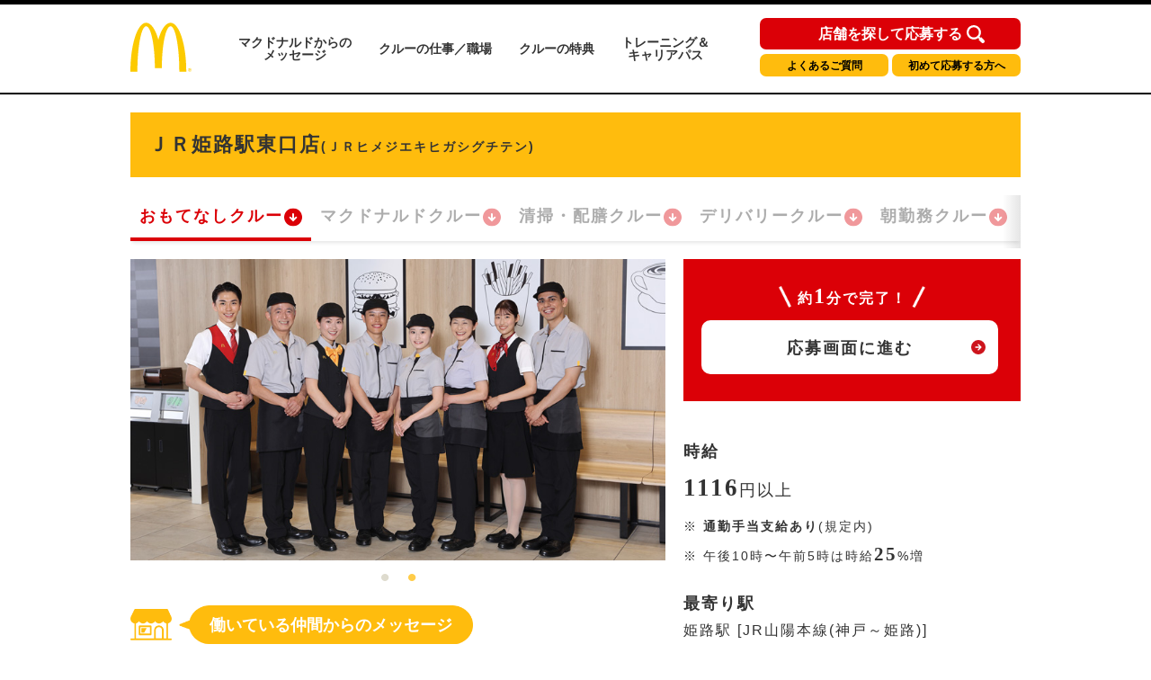

--- FILE ---
content_type: text/html; charset=utf-8
request_url: https://crewrecruiting.mcdonalds.co.jp/map/g28655
body_size: 63696
content:
<!DOCTYPE html>

<html lang="ja">

  <head>
    <meta charset="utf-8">
    <meta http-equiv="X-UA-Compatible" content="IE=edge">
    <meta name="viewport" content="width=device-width,initial-scale=1.0,user-scalable=no" />
    <meta name="description" content="マクドナルドＪＲ姫路駅東口店(兵庫県姫路市) おもてなしクルーのアルバイト・パート求人情報ページへようこそ！マクドナルドＪＲ姫路駅東口店のバイトは高校生や大学生のアルバイトの代名詞ですが、主婦(夫)やシニア(高齢者)の方も活躍中です。是非ご応募の上、クルーとして一緒に働きましょう！" />
    <meta name="twitter:card" content="summary_large_image" />
    <meta property="og:url" content="https://crewrecruiting.mcdonalds.co.jp/map/g28655" />
    <meta property="og:type" content="article" />
    <meta property="og:title" content="【公式】マクドナルド ＪＲ姫路駅東口店 おもてなしクルー アルバイト・パート求人情報 | 日本マクドナルド株式会社" />
    <meta property="og:description" content="マクドナルドＪＲ姫路駅東口店 おもてなしクルーのアルバイト・パート求人情報ページへようこそ！マクドナルドＪＲ姫路駅東口店のバイトは高校生や大学生のアルバイトの代名詞ですが、主婦(夫)やシニア(高齢者)の方も活躍中です。是非ご応募の上、クルーとして一緒に働きましょう！" />
    <meta property="og:site_name" content="日本マクドナルド アルバイト・パート求人情報" />
    <meta property="og:image" content="https://www.mcdonalds.co.jp/recruit/crew_recruiting/common_amp/img/ogp_crewrecruiting.jpg" />
    <meta property="fb:app_id" content="573923653939601" />

  
    <link rel="alternate" type="application/rss+xml" title="sitemap" href="/sitemap.xml" />
  
  
    <script type="text/javascript" src="/static/js/lib/jquery-1.9.1.min.js"></script>
  
    <script type="text/javascript" src="/static/js/lib/underscore-min.js"></script>
  
    <script type="text/javascript" src="/static/js/lib/backbone-min.js"></script>
  
    <script type="text/javascript" src="/static/js/sl/common.js"></script>
  
    <script type="text/javascript" src="//maps.googleapis.com/maps/api/js?v=quarterly&client=gme-mcdonaldscompany&channel=mcdonald-recruitmap&libraries=geometry"></script>
  
    <script type="text/javascript" src="/static/js/lib/geolocation-marker.js"></script>
  
    <script type="text/javascript" src="//code.jquery.com/jquery-migrate-1.2.1.min.js"></script>
  
    <script type="text/javascript" src="/static/js/lib/jquery.backgroundSize.js"></script>
  
    <script type="text/javascript" src="/static/js/lib/jquery.superbox-min.js"></script>
  
    <script type="text/javascript" src="/static/js/sl/mcdonalds-recruit.js"></script>
  
    <script type="text/javascript">
      var static_url = "/static/";
      var __page_name__ = 'detail';
    
      var poi_key = 'g28655';
    
      var marker_urls = ["//s3-ap-northeast-1.amazonaws.com/upload-sl-goga-jp/images/4q7leaqanrtrj7ipjxwe.png"];
    
      var marker_index = 0;
    
      var query_string = '';
    </script>
  
    <link rel="stylesheet" type="text/css" href="/static/css/jquery.superbox.css" />
  
<meta name="google-site-verification" content="UgQ8YunQ8GqcgZbWg7mNWBueqal2zI_ZXtKJUpvIZ2Q" />
<!-- Google Tag Manager -->
<script>(function(w,d,s,l,i){w[l]=w[l]||[];w[l].push({'gtm.start':
new Date().getTime(),event:'gtm.js'});var f=d.getElementsByTagName(s)[0],
j=d.createElement(s),dl=l!='dataLayer'?'&l='+l:'';j.async=true;j.src=
'https://www.googletagmanager.com/gtm.js?id='+i+dl;f.parentNode.insertBefore(j,f);
})(window,document,'script','dataLayer','GTM-5XKPZH6');</script>
<!-- End Google Tag Manager -->
<!-- Google Tag Manager -->
<script>(function(w,d,s,l,i){w[l]=w[l]||[];w[l].push({'gtm.start':
new Date().getTime(),event:'gtm.js'});var f=d.getElementsByTagName(s)[0],
j=d.createElement(s),dl=l!='dataLayer'?'&l='+l:'';j.async=true;j.src=
'https://www.googletagmanager.com/gtm.js?id='+i+dl;f.parentNode.insertBefore(j,f);
})(window,document,'script','dataLayer','GTM-5WVJFZX');</script>
<!-- End Google Tag Manager -->
<!-- Google Tag Manager -->
<script>(function(w,d,s,l,i){w[l]=w[l]||[];w[l].push({'gtm.start':
new Date().getTime(),event:'gtm.js'});var f=d.getElementsByTagName(s)[0],
j=d.createElement(s),dl=l!='dataLayer'?'&l='+l:'';j.async=true;j.src=
'https://www.googletagmanager.com/gtm.js?id='+i+dl;f.parentNode.insertBefore(j,f);
})(window,document,'script','dataLayer','GTM-TJV7WW');</script>
<!-- End Google Tag Manager -->

<link rel="shortcut icon" href="//www.mcdonalds.co.jp/favicon.ico" />

<meta name="keywords" content="高校生 バイト,大学生 アルバイト,アルバイト 主婦,アルバイト 主夫,アルバイト パート,バイト おすすめ,バイト 給料,アルバイト情報,マック アルバイト,マクドナルド アルバイト,WEB 申込,専用ダイヤル 申込,メール 申込,マクドナルド,McDonald's Japan">

<link rel="stylesheet" href="https://www.mcdonalds.co.jp/recruit/crew_recruiting/css/style-pc.css" type="text/css">
<link rel="stylesheet" href="https://www.mcdonalds.co.jp/recruit/crew_recruiting/css/slick-theme-pc.css" type="text/css"/>
<link rel="stylesheet" href="https://www.mcdonalds.co.jp/recruit/crew_recruiting/css/slick.css" type="text/css"/>
<script type="text/javascript" src="https://www.mcdonalds.co.jp/recruit/crew_recruiting/js/slick.min.js"></script>
<script type="text/javascript" src="https://www.mcdonalds.co.jp/recruit/crew_recruiting/js/func_slick.js"></script>
    <style>

a {
color: #333333
}


.theme-color, .theme-color .head, .pref-map a, .pagination .current {
background-color: #B00000
}
.theme-color-border {
border-color: #B00000
}



body, .theme-color p{
color: #333333
}

.condition-1 {
  background-image: url("//s3-ap-northeast-1.amazonaws.com/upload-sl-goga-jp/images/hk0du9ama5an5rmt9oz0.png");
  background-repeat: no-repeat;
  background-size: contain;
}
.condition-1.condition-false {
  display: none;
}
    
.condition-2 {
  background-image: url("//s3-ap-northeast-1.amazonaws.com/upload-sl-goga-jp/images/izva4an9gbkpplqkyoiw.png");
  background-repeat: no-repeat;
  background-size: contain;
}
.condition-2.condition-false {
  display: none;
}
    
.condition-3 {
  background-image: url("//s3-ap-northeast-1.amazonaws.com/upload-sl-goga-jp/images/kdn2hp3xjh8guxisuqg8.png");
  background-repeat: no-repeat;
  background-size: contain;
}
.condition-3.condition-false {
  display: none;
}
    
.condition-4 {
  background-image: url("//s3-ap-northeast-1.amazonaws.com/upload-sl-goga-jp/images/d18rfpkdnyx5q3vsomke.png");
  background-repeat: no-repeat;
  background-size: contain;
}
.condition-4.condition-false {
  display: none;
}
    
.condition-5 {
  background-image: url("//s3-ap-northeast-1.amazonaws.com/upload-sl-goga-jp/images/mp8dd7abopwr9k9scnsw.gif");
  background-repeat: no-repeat;
  background-size: contain;
}
.condition-5.condition-false {
  display: none;
}
    

/* 20230131 New JobPositionList */
.jobPosition {
	margin: 0 0 12px;
	padding: 0 0 4px;
	height: 55px;
	overflow-x: auto;
	overflow-y: hidden;
	background: linear-gradient(to left, hsla(0, 0%, 100%, 0), white 15px) 0 0 / 50px 100%,
	linear-gradient(to left, rgba(255, 255, 255, 0), rgba(0, 0, 0, 0.1)) 0 0/20px 100%,
	linear-gradient(to right, hsla(0, 0%, 100%, 0), white 15px) right / 50px 100%,
	linear-gradient(to right, rgba(255, 255, 255, 0), rgba(0, 0, 0, 0.1)) right/20px 100%;
	background-repeat: no-repeat;
	background-attachment: local, scroll, local, scroll;
}
/** scrollbar 20240828 **/
.jobPosition::-webkit-scrollbar {
    width: 8px;
    height: 8px;
}
.jobPosition::-webkit-scrollbar-thumb {
    background: #ccc;
    border-radius: 4px;
}
.jobPosition::-webkit-scrollbar-track {
    background: #f1f1f1;
    border-radius: 4px;
}
.jobPosition::-webkit-scrollbar-thumb:hover {
    background: #ffbc0d;
}
/* Firefox */
@-moz-document url-prefix() {
  .jobPosition {
    scrollbar-width: thin;
    scrollbar-color: #ccc #f1f1f1;
  }
}
/** scrollbar 20240828 **/

.jobPositionList {
  display: flex;
  flex-wrap: nowrap;
  box-shadow: 0px 4px 4px -2px rgba(0, 0, 0, 0.1);
}
.jobPositionListItem {
  display: block;
  position: relative;
  padding: 0 0 4px;
}
.jobPositionListItem.currentJob .jobPositionListItemLink {
  color: #DB0007;
  opacity: 1;
}
.jobPositionListItem.currentJob:after {
  content: '';
  position: absolute;
  left: 0;
  bottom: 0;
  width: 100%;
  height: 4px;
  background: #DB0007 none;
}
.jobPositionListItemLink {
  display: flex;
  align-items: center;
  gap: 4px;
  padding: 10px 9px 10px 10px;
  font-size: 18px;
  font-weight: bold;
  letter-spacing: 2px;
  line-height: calc(27 / 18);
  white-space: nowrap;
  opacity: 0.4;
}
.jobPositionListItemLink:hover {
 color: #DB0007;
  opacity: 1;
}
.jobPositionListItemLink:after {
  content: '';
  display: block;
  width: 22px;
  height: 22px;
  background: transparent url('data:image/svg+xml;charset=utf8,%3Csvg%20width%3D%2220%22%20height%3D%2221%22%20viewBox%3D%220%200%2020%2021%22%20fill%3D%22none%22%20xmlns%3D%22http%3A%2F%2Fwww.w3.org%2F2000%2Fsvg%22%3E%3Cg%20clip-path%3D%22url(%23clip0_104_482)%22%3E%3Cpath%20d%3D%22M-4.16299e-07%2010.5C-6.46214e-07%2016.0228%204.47715%2020.5%2010%2020.5C15.5228%2020.5%2020%2016.0228%2020%2010.5C20%204.97715%2015.5228%200.5%2010%200.5C4.47715%200.499999%20-1.86383e-07%204.97715%20-4.16299e-07%2010.5Z%22%20fill%3D%22%23DB0007%22%2F%3E%3Cpath%20d%3D%22M10%2015.3624L9.30277%2014.6835L5.98167%2011.4541C5.61469%2011.0872%205.59635%2010.5%205.96332%2010.133L5.98167%2010.1147C6.36699%209.74772%206.99084%209.74772%207.37616%2010.1147L9.02754%2011.711L9.02754%206.95873C9.04589%206.40827%209.5046%205.98626%2010.0367%206.0046C10.5505%206.02295%2010.9725%206.44497%2010.9908%206.95873L10.9908%2011.711L12.6422%2010.1147C13.0275%209.74772%2013.6514%209.74772%2014.0367%2010.1147C14.4037%2010.4817%2014.422%2011.0688%2014.0551%2011.4358L14.0367%2011.4541L10.7156%2014.6652L10%2015.3624Z%22%20fill%3D%22white%22%2F%3E%3C%2Fg%3E%3Cdefs%3E%3CclipPath%20id%3D%22clip0_104_482%22%3E%3Crect%20width%3D%2220%22%20height%3D%2220%22%20fill%3D%22white%22%20transform%3D%22translate(0%200.5)%22%2F%3E%3C%2FclipPath%3E%3C%2Fdefs%3E%3C%2Fsvg%3E') center center no-repeat;
}
/* 20230131 New JobPositionList ここまで */

/* 20230208 add Annotation */
.work-note-left {
  font-size: 12px;
  line-height: 1.6;
}
/* 20230208 add Annotation */





.infoBoxContent {
  background-color: #fff;
  box-shadow: 1px 1px 4px rgba(0, 0, 0, .5);
  margin: 0;
  padding: 10px;
  width: 280px;
}
.infoBoxContent .name {
  color: #b00000;
  font-size: 13px;
  font-weight: bold;
}
.infoBoxContent .name a {
  color: #b00000;
}
.infoBoxContent .address {
  font-size: 12px;
}
.infoBoxContent ul.icons {
  margin: 5px 0 -3px 0;
  padding: 0;
  min-height: 1%;
}
.infoBoxContent ul.icons:after {
  content: ".";
  display: block;
  visibility: hidden;
  clear: both;
  height: 0;
}
.infoBoxContent ul.icons li {
  float: left;
  background-size: contain;
  border: none;
  margin: 0 3px 3px 0;
  padding: 0;
  width: 32px;
  height: 32px;
}
.infoBoxContent .tri {
  position: absolute;
  left: 50%;
  bottom: 0;
  display: block;
  background: url("//sl-goga-jp.s3-ap-northeast-1.amazonaws.com/env2/images/theme/mcdonalds/bg_infobox_bottom.png") center center no-repeat;
  margin: 0 0 -29px -18px;
  width: 36px;
  height: 36px;
}
.infoBoxContent .white {
  position: absolute;
  left: 50%;
  bottom: 0;
  display: block;
  background-color: #fff;
  margin: 0 0 0 -20px;
  width: 40px;
  height: 10px;
}
.topics {
  color: #be1c10;
  margin: 5px 0 0;
  font-size: 10px;
}
#detail-content .topics {
  margin: 0 0 10px;
  font-size: 14px;
  padding: 0;
}
p.txt, p.detailTxt {
  font-size: 14px;
}


/* 20200831 NHC */

@media all and (max-width: 769px) {
	.pc{display: none !important;}
}
@media all and (min-width: 768px) {
	.sp{display: none !important;}
}
.section_wrap{
padding: 0 5.66666%;
}
@media all and (min-width: 768px) {
.section_wrap{
width: 980px;
margin: 0 auto;
padding: 0;
}
.amp_detail_btn{
margin: 0 auto;
display: block;
width: 332px;
}

}

/* conversion_area */
.conversion_wrap{
margin-top: 60px;
background: #db0007;
padding-bottom: 30px;
}

.conversion_title_wrap{
padding: 0 5.66666%;
padding-top: 30px;
}
.conversion_contents_wrap{
padding-top: 20px;
display: flex;
justify-content: space-between;
}

.conversion_contents_wrap li{
width: 48.948948948%;
}

.conversion_contents_wrap a{
display: block;
width: 100%;
}
@media all and (min-width: 768px) {
section.conversion_wrap{
width: 100%;
margin-top: 120px;
background: #db0007;
padding-bottom: 60px;
}

section.nhc_conversion_wrap{
margin-top: 60px;
}

.conversion_wrap div{
width: 945px;
margin: 0 auto;
}

.conversion_title_wrap{
padding: 0;
padding-top: 60px;
}
.conversion_contents_wrap{
padding-top: 35px;
flex-direction: row-reverse;
}

.conversion_contents_wrap li{
width: 470px;
}

.conversion_contents_wrap a{
display: block;
width: 100%;
}

}

/* foot_nav */
@media all and (min-width: 768px) {
.section_wrap{
width: 980px;
margin: 0 auto;
padding: 0;
}
}
.mtmp_max{margin-top: 00px; padding-top: 60px;}
.mt_max{margin-top: 60px;}
.mt_large{margin-top: 45px;}
.mt_normal{margin-top: 40px;}
.mt_small{margin-top: 30px;}
.mt_min{margin-top: 15px;}

@media all and (min-width: 768px) {
.mtmp_max{margin-top: 80px; padding-top: 40px;}
.mt_max{margin-top: 120px;}
.mt_large{margin-top: 50px;}
.mt_normal{margin-top: 80px;}
.mt_small{margin-top: 60px;}
.mt_min{margin-top: 50px;}
}
@media all and (max-width: 769px) {
.sp_content_2colum{
display: flex;
justify-content: space-between;
flex-wrap: wrap;
}
.sp_content_2colum li{
width: 49.849849849%;
margin-top: 15px;
}
.sp_content_2colum li:nth-child(-n+2){
margin-top: 0;
}
.sp_content_2colum a{
width: 100%;
display: block;
}
}

@media all and (min-width: 768px) {
.pc_content_3colum{
display: flex;
justify-content: space-between;
flex-wrap: wrap;
}
.pc_content_3colum li{
margin-top: 10px;
}
.pc_content_3colum li:nth-child(-n+3){
margin-top: 0;
}
.pc_content_3colum a{
width: 100%;
display: block;
}
}

/* header */
.gh-conversion-btn{
position: absolute;
top: 4.5px;
left: 0;
}
@media all and (max-width: 767px) {
.global-header{
position: fixed;
z-index: 9999;
width: 100%;
background: #fff;
}
main.nhc_0831_wrap{
display: block;
padding-top: 59.5px;
}
}
@media all and (min-width: 768px) {
.gh-conversion-btn{
display: none;
}
}
section.resume_wrap{
		display: block;
		width: 970px;
	}
	.resume_title{
		font-size: 12px;
		font-weight: bold;
		padding-bottom: 5px;
	}
	.resume_txt{
		margin-top: 5px;
		font-size: 12px;
		line-height: 1.6;
	}
	.resume_link{
		display: inline;
		font-size: 12px;
		text-decoration: underline;
		color: #000;
	}

/* 待遇・福利厚生アイコン調整 */
 ul.boxServiceIcon li.icon06{
	background: url(https://www.mcdonalds.co.jp/recruit/crew_recruiting/img/icon_travelcost.svg) no-repeat center top;
}
 ul.boxServiceIcon li.icon07{
	background: url(https://www.mcdonalds.co.jp/recruit/crew_recruiting/img/icon_allowance.svg) no-repeat center top;
}

/* 週1シフト提出 アイコン追加 */
ul.jobIcons li img{
	height: 70px;
}

ul.jobIcons li.icon_shift img{
	margin-top: 5px;
	margin-bottom: 0;
}

/*2022 conversion_wrap_02 start*/
.conversion_wrap_02 {
	background: #ffbc0b;
	margin-top: 36px;
}
.conversion_title_wrap_02 {
	padding: 25px 14.97% 22px;
}
.conversion_contents_wrap_02 {
	display: block;
}
.conversion_contents_wrap_02 li:nth-child(1) {
	margin-bottom: 20px;
}
.conversion_contents_wrap_02 li:nth-child(2) {
}
.conversion_contents_wrap_02 a{
	display: block;
	width: 100%;
}
@media all and (min-width: 768px) {
	section.conversion_wra_02 {
		width: 100%;
		margin-top: 120px;
		background: #db0007;
		padding-bottom: 60px;
	}
	section.nhc_conversion_wrap {
		margin-top: 60px;
	}
	.conversion_wrap_02 {
		margin-top: 90px;
	}
	.conversion_wrap_02 div{
		width: 945px;
		margin: 0 auto;
	}
	.conversion_title_wrap_02 {
		padding: 30px 0 30px;
	}
	.conversion_contents_wrap_02 {
		display: flex;
		justify-content: space-between;
		-webkit-box-align:center;
		-webkit-align-items:center;
		-ms-flex-align:center;
		align-items:center;
		-webkit-box-pack:center;
		-webkit-justify-content:center;
		-ms-flex-pack:center;
		justify-content:center;
	}
	.conversion_contents_wrap_02 li:nth-child(1) {
		width: 334px;
		margin-bottom: 0;
	}
	.conversion_contents_wrap_02 li:nth-child(2) {
		width: 320px;
		margin-left: 40px;
	}
	.conversion_contents_wrap_02 a {
		display: block;
	}
}
/*2022 conversion_wrap_02 end*/
/*2022 floating start*/
@media all and (max-width: 767px) {
	.floating_pc {
		display: none;
	}
	.floating_sp {
		width: 100%;
		display: block;
		position: fixed;
		bottom: -100%;
		left: 0;
		right: 0;
		transition: bottom 0.5s ease-in-out;
		z-index: 10;
	}
	.floating_sp.is-fixed {
		bottom: 0;
	}
	.floating_wrap {
		background: #db0007;
	}
	.floating_title_wrap {
		padding: 25px 3.26% 25px;
	}
	.floating_contents_wrap{
		display: flex;
		justify-content: space-between;
		max-width: 350px;
		margin: 0 auto;
	}
	.floating_contents_wrap li {
		width: 48.948948948%;
	}
	.floating_contents_wrap li .floating_ap_l_img {
		margin-bottom: 12px;
	}
	.floating_contents_wrap a {
		display: block;
		width: 100%;
	}
	.floating_contents_wrap li img {
		max-width: 100%;
	}
}
@media all and (min-width: 768px) {
	.floating_pc {
        display: flex;
        flex-direction: column;
		position: fixed;
		left: auto;
		right: -100%;
		bottom: 20px;
		transition: right 0.5s ease-in-out;
		z-index: 10;
	}
	.floating_pc.is-fixed {
		right: 0;
	}
	.floating_sp {
		display: none;
	}

    .trial-session-banner-pc {
      display: none;
      margin-bottom: 10px;
    }

    .trial-session-banner-pc img{
      width: 288px;
      height: 220px;
    }
}
/*2022 floating end*/

/*202206 shareButton start*/
.boxShareButton{
    margin-top: 40px;
    margin-bottom: 20px;
    padding: 0 10px;
}
.boxShareButton ul{
    display: flex;
    flex-wrap: wrap;
    justify-content: center;
}
.boxShareButton li{
    width: 312px;
    margin-bottom: 18px;
    box-sizing: border-box;
    border: 1px solid #f5f5f5;
    border-radius: 4px;
    box-shadow: 1px 1px 3px rgba(0,0,0,0.2);
}
.boxShareButton li:nth-child(odd) {
    margin-right: 20px;
}
.boxShareButton li a{
    display: block;
    padding: 10px 0px 10px 24px;
}
.boxShareButton li img{
    vertical-align: middle
}
.boxShareButton li span{
    font-size: 13px;
    font-weight: bold;
    margin-left: 14px;
}
@media all and (max-width: 767px) {
	.ShareButton{
		margin-top: 40px;
	}
    .boxShareButton{
			margin: 20px 0 0;
	    padding: 0;
    }
    .boxShareButton li{
        width: 43.2%;
        margin-bottom: 6.00%;
        box-sizing: border-box;
        border: 1px solid #f5f5f5;
        border-radius: 4px;
        box-shadow: 1px 1px 2px rgba(0,0,0,0.2);
    }
    .boxShareButton li:nth-child(odd) {
        margin-right: 1.86%;
    }
    .boxShareButton li a{
        display: block;
        padding: 10px 0px 10px 14px;
    }
    .boxShareButton li img{
    	width: 40px;
	    vertical-align: middle;
    }
    .boxShareButton li span{
        font-size: 13px;
        font-weight: bold;
        margin-left: 12px;
    }
}
/*202206 shareButton end*/

/* 202408 high salary flag*/
.high-salary-flag {
/*	border: solid 1px;*/
	border-radius: 5px;
	padding: 5px;
	white-space: nowrap;
	position: absolute;
	float: right;
	margin-left: 50px;
	background: #DB0007;
	color: #fff;
	font-size: 12px;
	margin-top: 5px;
	font-weight: bold;
	letter-spacing: 0;
	line-height: 1;
	font-feature-settings: "palt";
}
/* end */.recruit__carousel .recruit__carousel_item img {
    width: auto;
    max-width: 100%;
    max-height: 335px;
    text-align: center;
    margin: 0 auto;
}
.slick-slide {
    min-height: 335px;
}
.slick-initialized .slick-slide {
    display: flex;
    align-items: center;
}
.infoBoxContent .tel {
	margin: 2px 0 6px;
	background: none;
	font-size: 13px;
}



/*.20230131 職種リスト */
.infoBoxContent .positions {
  display: flex;
  flex-wrap: wrap;
  gap: 5px 10px;
  margin: 10px 0;
}
.infoBoxContent .positions li {
  display: none;
  line-height: 1.5;
}
.infoBoxContent .positions a {
  display: block;
  padding: 0 10px;
  background: #ffbc0e none;
  border-radius: 50px;
  font-size: 12px;
  font-weight: 400;
  line-height: 1.5;
}
.infoBoxContent .positions a:hover {
  opacity: 0.4;
}
/*.20230131 職種リストここまで */



.float-panel .store-list ul li .body .tel {
	background: none;
	font-size: 13px;
}

p.attention.CommutingAllowance {
  padding-top: 7px;
}
span.CmtAlwncBold {
  font-weight: 600;
}

    </style>
    <title>【公式】マクドナルド ＪＲ姫路駅東口店(兵庫県姫路市) おもてなしクルー アルバイト・パート求人情報 | 日本マクドナルド株式会社</title>
  </head>
  <body class="">
<div id="store_locator_header"><!-- Google Tag Manager (noscript) -->
<noscript><iframe src="https://www.googletagmanager.com/ns.html?id=GTM-5XKPZH6"
height="0" width="0" style="display:none;visibility:hidden"></iframe></noscript>
<!-- End Google Tag Manager (noscript) -->
<!-- Google Tag Manager (noscript) -->
<noscript><iframe src="https://www.googletagmanager.com/ns.html?id=GTM-5WVJFZX"
height="0" width="0" style="display:none;visibility:hidden"></iframe></noscript>
<!-- End Google Tag Manager (noscript) -->
<!-- Google Tag Manager (noscript) -->
<noscript><iframe src="https://www.googletagmanager.com/ns.html?id=GTM-TJV7WW"
height="0" width="0" style="display:none;visibility:hidden"></iframe></noscript>
<!-- End Google Tag Manager (noscript) -->

<!-- Google Tag Manager -->
<noscript><iframe src="//www.googletagmanager.com/ns.html?id=GTM-P34CSC" height="0" width="0" style="display:none;visibility:hidden"></iframe></noscript>
<script>(function(w,d,s,l,i){w[l]=w[l]||[];w[l].push({'gtm.start':new Date().getTime(),event:'gtm.js'});var f=d.getElementsByTagName(s)[0],j=d.createElement(s),dl=l!='dataLayer'?'&l='+l:'';j.async=true;j.src='//www.googletagmanager.com/gtm.js?id='+i+dl;f.parentNode.insertBefore(j,f);})(window,document,'script','dataLayer','GTM-P34CSC');</script>
<!-- End Google Tag Manager -->

<script type="text/javascript">
  var default_zoom = 14;
  var is_sp = false;
</script>

	<header class="header">
		<div class="headerLogo">
			<h1 class="logo">
				<a href="http://www.mcdonalds.co.jp/recruit/crew_recruiting/">
					<img src="https://www.mcdonalds.co.jp/recruit/crew_recruiting/img/logo.svg" alt="McDonald's">
				</a>
			</h1>
			
			<nav>
				<ul>
					<li><a href="http://www.mcdonalds.co.jp/recruit/crew_recruiting/message/">マクドナルドからの<br>メッセージ</a></li>
					<li><a href="http://www.mcdonalds.co.jp/recruit/crew_recruiting/working-here/">クルーの仕事／職場</a></li>
					<li><a href="http://www.mcdonalds.co.jp/recruit/crew_recruiting/benefits/">クルーの特典</a></li>
					<li><a href="http://www.mcdonalds.co.jp/recruit/crew_recruiting/grow-with-us/">トレーニング＆<br>キャリアパス</a></li>
				</ul>

				
				<div class="navBtnArea">
					<div class="btnType1"><a href="https://crewrecruiting.mcdonalds.co.jp/">店舗を探して応募する</a></div>
					<div class="btnType2"><a href="http://www.mcdonalds.co.jp/recruit/crew/faq/">よくあるご質問</a></div>
					<div class="btnType3"><a href="http://www.mcdonalds.co.jp/recruit/crew_recruiting/useful/">初めて応募する方へ</a></div>
				</div>
			</nav>
			
		</div>
	</header></div>
<div id="store_locator_content"><script>
$(function(){
    var storeExcludeFlg = false;
    var storeExcludeList = [
//        '25558', // 大津サービスエリア店
//        '34558', // 福山サービスエリア店
//        '12668', // パサール幕張上り店
//        '23701', // 美合パーキングエリア店
        '12660', // 成田空港第1中央ゲートエリア店
//        '12642', // 成田空港第1ターミナル店
//        '12074', // 成田空港第2ターミナル店
//        '13907', // 羽田空港第1ビル駅店
//        '13921', // 羽田空港第2ビル駅店
//        '27751', // 関西国際空港店
//        '28503', // 武庫川女子大学店
//        '13632', // 片柳学園店
//        '23668', // 中部大学店
        '27526', // 枚方パーク店
//        '17534'  // 福増町店
        '22626', // 足柄サービスエリア店
        '14061', // 厚木基地店
        '42008', // 佐世保基地店
        '14059', // 横須賀基地店
        '14608', // 神奈川工科大学店
        '27710', // 関西外国語大学店
        '43502', // グリーンランド店
        '47541' // 那覇空港店
    ];
    // 配列の最後にカンマは付けない
    if($('.btnCrewExp').length > 0) {
        var thisStoreCode = $('.btnCrewExp').attr('data-id').replace('store_', '');
        for (i=0; i<storeExcludeList.length; i++) {
            if (storeExcludeList[i] === thisStoreCode) {
                storeExcludeFlg = true;
            }
        }
        if (storeExcludeFlg === false) {
            $('.btnCrewExp').show();
        }
    }

    //アルバイト条件をspanタグで囲む
    $('#js-salary').find('p').each(function(){
        var text = $(this).html();
        $(this).html(
            text.replace(/([,，0-9０-９]+?)([円\\￥%％])/g, '<span class="num">$1</span><span class="unit">$2</span>')
                .replace(/([\\￥])([,，0-9０-９]+)/g, '<span class="unit">$1</span><span class="num">$2</span>')
        );
    });

    //SP時のみスクロールでページ下部固定のボタンの表示非表示で切り替える
    if(is_sp) {
        var adjustFixedBtn = function(){
            var scrollDistance = window.scrollY;
            if(window.scrollY > 350 && window.scrollY < $('body').height() - window.innerHeight - 600) {
                $('#js-boxSubmitSetFixed').fadeIn();
            } else {
                $('#js-boxSubmitSetFixed').fadeOut();
            }
        };
        
        adjustFixedBtn();
        $(window).on('scroll onTouchmouve resize', function(){
            adjustFixedBtn()
        });
    }
});
</script>

<!-- STANBY Tag -->
<script type="text/javascript">!function(){try{var t=new RegExp("[?&]stb_uid(=([^&#]*)|&|#|$)").exec(window.location.href);if(!t||!t[2])return;window.localStorage.setItem("stb_uid",t[2])}catch(t){}}();</script>
<!-- End STANBY Tag -->

<main>
	<div id="detail-content">
		<div class="inner">

			<!-- firstSec -->
			<div class="firstSec clearfix">

				<!-- <div class="grandOpenCover">
				<div class="grandOpen">
					<p>2020年2月1日 グランドオープン</p>
				</div>
			</div>
			-->

				<div class="headlineLeft">
					<h2 class="storeName">ＪＲ姫路駅東口店<span class="txtSmall">(ＪＲヒメジエキヒガシグチテン)</span></h2>
				</div>

				












<div class="jobPosition">
  <ul class="jobPositionList">
    <li class="jobPositionListItem currentJob">
      
      <a href="./g28655" class="jobPositionListItemLink">おもてなしクルー</a>
      
    </li>
    
    <li class="jobPositionListItem">
      <a href="./28655" class="jobPositionListItemLink">マクドナルドクルー</a>
    </li>
    
    
    <li class="jobPositionListItem">
      <a href="./s28655" class="jobPositionListItemLink">清掃・配膳クルー</a>
    </li>
    
    
    <li class="jobPositionListItem">
      <a href="./r28655" class="jobPositionListItemLink">デリバリークルー</a>
    </li>
    
    
    
    <li class="jobPositionListItem">
      <a href="./a28655" class="jobPositionListItemLink">朝勤務クルー</a>
    </li>
    
    
    <li class="jobPositionListItem">
      <a href="./y28655" class="jobPositionListItemLink">夜間勤務クルー</a>
    </li>
    
    
    <li class="jobPositionListItem">
      <a href="./o28655" class="jobPositionListItemLink">おかえり！クルー</a>
    </li>
    
  </ul>
</div>

				<div class="firstSecL">

					<div class="storeImg">
						<ul class="recruit__carousel">
  <li class="recruit__carousel_item">
    <img src="https://www.mcdonalds-online.com/crc/offcphoto/g-default01.jpg" alt="マクドナルド アルバイト募集情報1" class="recruit__carousel_img">
  </li>
  <li class="recruit__carousel_item">
    <img src="https://www.mcdonalds-online.com/crc/offcphoto/g-default02.jpg" alt="マクドナルド アルバイト募集情報2" class="recruit__carousel_img">
  </li>
</ul>
					</div>

					
<div class="messageBox">
  <div class="messageBoxInr">
    <div class="txtArea">
      <div class="ttl staffmessage"><span>働いている仲間からのメッセージ</span></div>
        <p class="txt">
          お客さまに快適にお過ごしいただくためにクルー全員で取り組んでいます。お客さまの「おいしい」「ありがとう」にやりがいを感じる方、ぜひお気軽にご連絡ください！
        </p>
    </div>
  </div>
</div>

				</div><!-- firstSecL -->

				<div class="firstSecR">

					<div class="firstSecInner" id="js-salary">

						<div class="entryAreaS">
							<p class="txt1minuts">約<span class="num">1</span>分で完了！</p>
							<div class="btnEntryS">
								<p><a
										href="https://www.mcdonalds-online.com/crew/entry_pc/EntryTop.aspx?SNO=g28655&amp;BNO=0&amp;JNO=1"
										target="_blank">応募画面に進む</a></p>
							</div>
							<!-- <div class="btnCrewS btnCrewExp" data-id="store_g28655" style="display: none;">
							<p>
								<a href="https://www.mcdonalds-online.com/crew/taiken/" target="_blank">クルー体験会はこちら</a>
							</p>
						</div> -->
						</div>

            
						<div class="tableDetailedInfoTitle">
  <p>時給</p>
</div>
<div class="tableDetailedInfoContent">
  <p>1116円以上</p>
    <p class="attention CommutingAllowance">※
      <span><span class="CmtAlwncBold">通勤手当支給あり</span>(規定内)</span>
    </p>
    <p class="attention">※
      <span>午後10時〜午前5時は時給25%増</span>
    </p>
</div>

					</div><!-- firstSecInner -->

					<div class="firstSecInner">

						<div class="tableDetailedInfoTitle">
							<p class="stationsHeadline">最寄り駅</p>
						</div>

						<table class="stations">
							<tbody>
								<tr>
									<td></td>
								</tr>
							</tbody>
						</table>

						
						<span class="stationCatch">
							姫路の玄関口、JR姫路駅東口の改札を出て徒歩２分にあるマクドナルドです！<br />駅の利用者、観光の帰りなど、お客様の日常に私たちのサービスで<br />もっとスマイルになれるよう、一緒に働きませんか？<br /><br />「世界遺産の姫路城もよかったけど、姫路駅近くのマクドナルドも印象に残ったなぁ」<br />「姫路駅のマクドナルドは　他の駅のマクドナルドよりもサービスがいい！」<br />そんなお店を一緒に作りましょう！
						</span>

					</div>

				</div><!-- firstSecR -->

			</div><!-- firstSec -->


			<h3 id="screenWork" class="h3_ttl01">募集情報</h3>
<div class="boxWorkInfo">
  <div class="table type02">
    <dl class="tr">
      <dt>雇用形態</dt>
      <dd><p>アルバイト・パート</p></dd>
      <dt>勤務時間・曜日</dt>
      <dd>
        
        <p>勤務例<br />◇8:00-15:00<br />◇10:00-15:00<br />◇17:00-21:00<br /><br />など、皆様のご希望になるべく添えるようにしてまいります！<br />あなたのライフスタイルに合わせて勤務してみませんか？<br />詳しくは店頭スタッフもしくはホームページからお問い合わせください！</p>
      </dd>
      <dt>備考</dt>
      <dd>
        <p>スケジュールは1週間ごとに提出していただけます！<br />シフトは固定ではなく自由に提出できます！</p>
      </dd>
      <dt>待遇・福利厚生</dt>
      <dd>
        <ul class="boxServiceIcon clearfix">
          <li class="icon01">制服貸与</li>
          <li class="icon02">昇給あり</li>
          <li class="icon03">食事補助</li>
          <li class="icon04">社員登用</li>
          <li class="icon06">交通費</li>
        </ul>
      </dd>
    </dl>
  </div>
</div>

		</div><!-- inner -->




			<!-- conversion_area ver2 -->
			<section class="conversion_wrap_02">
				<div class="">
					<div class="conversion_title_wrap_02">
						<ul class="conversion_contents_wrap_02">
							<li>
								<img src="https://www.mcdonalds.co.jp/recruit/crew_recruiting/img/2022/cv_txt01_pc.png" width="334"
									height="62" layout="responsive" alt="アルバイト・パート募集中" class="ap_l_img"></img>
							</li>
							<li>
								<a href="https://www.mcdonalds-online.com/crew/entry_pc/EntryTop.aspx?SNO=g28655&amp;BNO=0&amp;JNO=1" target="_blank" class="amp_btn">
									<img src="https://www.mcdonalds.co.jp/recruit/crew_recruiting/img/2022/cv_btn01_pc.png" width="320"
										height="86" alt="応募画面に進む" class="ap_l_img"></img>
								</a>
							</li>
						</ul>
					</div>
				</div>
			</section>
			<!-- conversion_area ver2 -->


		<div class="inner mt_max">

			<div class="jobDetailSec">
				<div class="headline">
					<h2>仕事詳細</h2>
				</div>

				<div class="inner">

					<h3 class="redline"><span>仕事内容</span></h3>
<p>
  マクドナルドでは、アルバイト・パートスタッフを「クルー」と呼んでいます。「おもてなしクルー」は、お客様の人数に合わせた席へのご案内や、モバイルオーダーをはじめとした注文端末のご説明など、客席でお客様に快適に過ごしていただくためのおもてなしを専門に行います。接客に専念するため、レジやキッチンでの業務はありません。<br>すべてのお客さまに快適にマクドナルドをご利用いただくために、たとえば以下の様なおもてなしをご提供します。<br>・小さなお子様連れの方にベビーカーが入りやすいお席をご用意する<br>・常連のお客様には「おはようございます！今朝は暖かいですね」などのお声がけ<br>・状況に応じてお席の空き状況を常に把握し、来店されたお客様をご案内　など<br>お客様との距離が近いので、「おいしい」「ありがとう」などの言葉や笑顔を一番近くで感じられるのがやりがいのお仕事です。
</p>
<h3 class="redline"><span>マクドナルドの働く環境</span></h3>
<p>
  マクドナルドでは、週1日・1日2時間の勤務から週5日のフル勤務までそれぞれのライフスタイルに合わせた働き方が可能です。週ごとに勤務希望時間の変更ができるので、学校や家庭と両立もしやすいのが魅力。もちろん固定的な働き方もOK！学生から主婦(夫)、外国人、留学生、60代以上のシニアの方まで幅広い年代が活躍中です。<br>下記接客経験がある方はすぐにご活躍いただけます！<br>・ホテル、旅館<br>・飲食店<br>・美容部員<br>・テーマパーク<br>・キャビンアテンダント<br>「将来ホテル業界や航空業界で働くために接客・マナーを学びたい！」という学生さんも大歓迎！<br>
</p>
<h4>教育制度も充実</h4>
<p>
  「初めてアルバイトをする方」や「飲食店勤務が未経験の方」でもスグに覚えられるように、写真や動画を使ったマニュアルなど分かりやすいトレーニング教材をご用意しています。<br>入社してから約1ヶ月は研修期間として、店長や先輩クルーが丁寧にお仕事をお教えします。トレーニープログラムをご用意していますので、一つ一つ確実にステップアップすることができますよ！<br>
</p>
<h3 class="redline"><span>感染予防の取り組み</span></h3>
<p>
  マクドナルドでは、店内の衛生管理、クルー体調チェックなど、安全・安心のためにこれまで実施してきた取り組みを継続して行っていきます。<br>・最低1時間に1度の手洗い徹底<br>・就業前の健康チェック　など
</p>

					
					<!-- 働き方・シフト・収入例 -->

				</div><!-- inner -->

			</div><!-- jobDetailSec -->


			<div>
				<div class="headline">
					<h2>店舗情報</h2>
				</div>

				<!-- 電話番号 -->
<div class="store-info-detail-unit">
  <div class="store-info-detail-unit-title-wrap">
    <p class="store-info-detail-unit-title">電話番号</p>
  </div>
  <div class="store-info-detail-unit-detail">
    <p class="store-info-detail-tel">079-226-2884</p>
  </div>
</div>

<!-- 店舗住所 -->
<div class="store-info-detail-unit">
  <div class="store-info-detail-unit-title-wrap">
    <p class="store-info-detail-unit-title">店舗住所</p>  
  </div>
  <div class="store-info-detail-unit-detail">
    <p class="store-info-detail-address-postalno">〒670-0914</p>
    
    <p class="store-info-detail-address-detail">兵庫県姫路市豆腐町２２２ピオレ姫路ごちそう館内</p>
  </div>
</div>

<!-- 営業時間 -->
<div class="store-info-detail-unit">
  <div class="store-info-detail-unit-title-wrap">
    <p class="store-info-detail-unit-title">営業時間</p>  
  </div>
  <div class="store-info-detail-unit-detail">
    <p class="store-info-detail-hours">24時間</p>
    <p class="store-info-detail-note">※曜日などにより営業時間が異なる場合がございます。詳しくは店舗にご確認ください。</p>
  </div>
</div>

				<div class="store-info-detail-unit">
					<div class="store-info-detail-unit-title-wrap">
						<p class="store-info-detail-unit-title">受動喫煙対策</p>
					</div>
					<div class="store-info-detail-unit-detail">
						<p>対策あり(禁煙)</p>
					</div>
				</div>

                                <!-- 雇用主 -->
<div class="store-info-detail-unit">
    <div class="store-info-detail-unit-title-wrap">
        <p class="store-info-detail-unit-title">雇用主</p>  
    </div>
    <div class="store-info-detail-unit-detail"><p>日本マクドナルド株式会社</p>
    </div>
</div>

				<div class="mapIconSec clearfix">
					<ul class="icon">

  
  <li class="condition-1"></li>
  

  

  
  <li class="condition-3"></li>
  

  

  
  <li class="condition-5"></li>
  

</ul>

<div style="display: none;">
  <div id="about-icon">
    <ul>
    
      <li>
        <div class="content">
          <div class="icon condition-1"></div>
          <div class="text">24時間営業</div>
        </div>
      </li>
    
      <li>
        <div class="content">
          <div class="icon condition-2"></div>
          <div class="text">ドライブスルー</div>
        </div>
      </li>
    
      <li>
        <div class="content">
          <div class="icon condition-3"></div>
          <div class="text">朝マック</div>
        </div>
      </li>
    
      <li>
        <div class="content">
          <div class="icon condition-4"></div>
          <div class="text">McCafé by Barista</div>
        </div>
      </li>
    
      <li>
        <div class="content">
          <div class="icon condition-5"></div>
          <div class="text">マックデリバリー®︎</div>
        </div>
      </li>
    
    </ul>
  </div>
</div>
					<div class="iconRight">
						<a href="#about-icon" class="aboutIcon" rel="superbox[content]">アイコンについて</a>
					</div>
				</div>

				<div class="clearfix">
					
<div id="map-canvas"></div>

<script>

  var page_mode = 'detail';
  var center_lat = 34.82676538925465;
  var center_lng = 134.69193464140582;
  var default_zoom = 15;

</script>


<script type="text/template" id="direction-template">
  <div class="route-navigation">
    <label class="theme-color" data-mode="walking"></label>
    <select class="route-from">
      <option value="0">出発地をお選びください</option>
      <option value="2">地図をクリック...</option>
    <% if (navigator.geolocation) { %>
      <option value="1">現在地から</option>
    <% } %>
      <optgroup label="周辺の駅から">
      </optgroup>
    </select>
    <span class="dep-info" style="display: none;">出発地点をクリックしてください<span class="revertLink">戻る</span></span>
  </div>
  <div class="route-navigation-result" style="display: none;">
    <div class="close">×</div>
    <div class="distance"></div>
    <div class="duration"></div>
    <div class="error" style="display: none;"></div>
  </div>
</script>

<script type="text/template" id="station-template">
  <option value="<%- code %>" data-lat="<%- lat %>" data-lng="<%- lng %>"><%- name %></option>
</script>

<script type="text/template" id="maplink-template">
  <a href="https://maps.google.com/maps?q=<%- lat %>,<%- lng %>" target="_blank">Google Map で見る</a>
</script>

				</div>

				<div class="headline">
					<h2>応募詳細</h2>
				</div>
				<div class="boxWorkInfo">
					<div class="table type02">
						<dl class="tr">
							<dt>職種</dt>
							<dd>おもてなしクルー</dd>
							<dt>契約期間</dt>
							<dd>期間の定めあり(1年) ※更新する場合があり得る。更新の際は雇用契約書によって行う。</dd>
							<dt>加入保険</dt>
							<dd>社会保険完備</dd>
							<dt>応募方法</dt>
							<dd>WEB応募ボタンまたは、クルーリクルートセンター(0570-55-0314)まで電話にてご応募ください。
								※応募後の面接は店舗で行います。追って採用担当者より面接日などの詳細をご連絡致します。</dd>

							<dt>応募先</dt>
							<dd>マクドナルド採用センター</dd>
							<dt>最終更新日</dt><dd>2024/10/08</dd>
						</dl>
					</div>
				</div>

				<div class="headline">
					<h2>お友達に教える</h2>
				</div>
				<div class="boxShareButton">
					<ul>
						<li><a target="_blank" href="https://x.com/intent/tweet?url=https://crewrecruiting.mcdonalds.co.jp/map/g28655&text=%E3%80%90%E5%85%AC%E5%BC%8F%E3%80%91%E3%83%9E%E3%82%AF%E3%83%89%E3%83%8A%E3%83%AB%E3%83%89%20ＪＲ姫路駅東口店%20%E3%82%A2%E3%83%AB%E3%83%90%E3%82%A4%E3%83%88%E3%83%BB%E3%83%91%E3%83%BC%E3%83%88%E6%B1%82%E4%BA%BA%E6%83%85%E5%A0%B1%EF%BD%9C%E6%97%A5%E6%9C%AC%E3%83%9E%E3%82%AF%E3%83%89%E3%83%8A%E3%83%AB%E3%83%89%E6%A0%AA%E5%BC%8F%E4%BC%9A%E7%A4%BE"><img src="https://www.mcdonalds.co.jp/recruit/crew_recruiting/img/share_button_x.png" width="40px" alt="Xでポストする"><span>ポストする</span></a></li>
						<li><a target="_blank" href="http://www.facebook.com/share.php?u=https%3A%2F%2Fcrewrecruiting.mcdonalds.co.jp%2Fmap%2Fg28655"><img src="https://www.mcdonalds.co.jp/recruit/crew_recruiting/img/share_button_facebook.png" width="40px" alt="facebookでシェアする"><span>シェアする</span></a></li>
						<li><a target="_blank" href="https://line.me/R/share?text=%E3%83%9E%E3%82%AF%E3%83%89%E3%83%8A%E3%83%AB%E3%83%89%EF%BC%AA%EF%BC%B2%E5%A7%AB%E8%B7%AF%E9%A7%85%E6%9D%B1%E5%8F%A3%E5%BA%97%E3%81%AE%E3%82%A2%E3%83%AB%E3%83%90%E3%82%A4%E3%83%88%E6%83%85%E5%A0%B1%E3%81%A7%E3%81%99%EF%BC%81%0D%0A%E8%A9%B3%E7%B4%B0%E3%81%AF%E3%81%93%E3%81%A1%E3%82%89%E3%82%92%E3%81%94%E8%A6%A7%E3%81%8F%E3%81%A0%E3%81%95%E3%81%84%EF%BC%81%0D%0A%0D%0Ahttps%3A%2F%2Fcrewrecruiting.mcdonalds.co.jp%2Fmap%2Fg28655"><img src="https://www.mcdonalds.co.jp/recruit/crew_recruiting/img/share_button_line.png" width="40px" alt="LINEで送る"><span>LINEで送る</span></a></li>
						<li><a href="mailto:?subject=マクドナルドＪＲ姫路駅東口店のアルバイト情報&body=マクドナルドＪＲ姫路駅東口店のアルバイト情報はこちらからご確認ください！%0D%0Ahttps://crewrecruiting.mcdonalds.co.jp/map/g28655"><img src="https://www.mcdonalds.co.jp/recruit/crew_recruiting/img/share_button_email.png" width="40px" alt="メールで送る"><span>メールで送る</span></a></li>
					</ul>
				</div>

			</div><!-- Div -->

		</div><!-- inner -->



			<!-- conversion_area ver2 -->
			<section class="conversion_wrap_02">
				<div class="">
					<div class="conversion_title_wrap_02">
						<ul class="conversion_contents_wrap_02">
							<li>
								<img src="https://www.mcdonalds.co.jp/recruit/crew_recruiting/img/2022/cv_txt01_pc.png" width="334"
									height="62" layout="responsive" alt="アルバイト・パート募集中" class="ap_l_img"></img>
							</li>
							<li>
								<a href="https://www.mcdonalds-online.com/crew/entry_pc/EntryTop.aspx?SNO=g28655&amp;BNO=0&amp;JNO=1" target="_blank" class="amp_btn">
									<img src="https://www.mcdonalds.co.jp/recruit/crew_recruiting/img/2022/cv_btn01_pc.png" width="320"
										height="86" alt="応募画面に進む" class="ap_l_img"></img>
								</a>
							</li>
						</ul>
					</div>
				</div>
			</section>
			<!-- conversion_area ver2 -->

</div><!-- detail-content -->
</main>

<!-- foot_nav -->
<section class="section_wrap mtmp_max">
	<div>
		<ul class="sp_content_2colum pc_content_3colum">
			<li>
				<a href="https://www.mcdonalds.co.jp/recruit/crew_recruiting/useful/">
					<img src="https://www.mcdonalds.co.jp/recruit/crew_recruiting/img/2025/foot_nav_btn01_sp.png"
						media="(max-width: 767px)" alt="初めて応募する方へ" class="ap_l_img sp">
					</img>
					<img src="https://www.mcdonalds.co.jp/recruit/crew_recruiting/img/2020/0831/foot_nav_btn01_pc.png"
						media="(min-width: 768px)" width="316" height="66" alt="初めて応募する方へ" class="ap_l_img pc"></img>
				</a>
			</li>
			<li>
				<a href="https://www.mcdonalds.co.jp/recruit/crew/faq/">
					<img src="https://www.mcdonalds.co.jp/recruit/crew_recruiting/img/2025/foot_nav_btn06_sp.png"
						media="(max-width: 767px)" alt="よくあるご質問" class="ap_l_img sp">
					</img>
					<img src="https://www.mcdonalds.co.jp/recruit/crew_recruiting/img/2020/0831/foot_nav_btn06_pc.png"
						media="(min-width: 768px)" width="316" height="66" alt="よくあるご質問" class="ap_l_img pc"></img>
				</a>
			</li>
			<li>
				<a href="https://www.mcdonalds.co.jp/recruit/crew_recruiting/working-here/">
					<img src="https://www.mcdonalds.co.jp/recruit/crew_recruiting/img/2025/foot_nav_btn03_sp.png"
						media="(max-width: 767px)" alt="クルーの仕事/職場" class="ap_l_img sp">
					</img>
					<img src="https://www.mcdonalds.co.jp/recruit/crew_recruiting/img/2020/0831/foot_nav_btn03_pc.png"
						media="(min-width: 768px)" width="316" height="66" alt="クルーの仕事/職場" class="ap_l_img pc"></img>
				</a>
			</li>
			<li>
				<a href="https://www.mcdonalds.co.jp/recruit/crew_recruiting/benefits/">
					<img src="https://www.mcdonalds.co.jp/recruit/crew_recruiting/img/2025/foot_nav_btn04_sp.png"
						media="(max-width: 767px)" alt="クルーの特典" class="ap_l_img sp">
					</img>
					<img src="https://www.mcdonalds.co.jp/recruit/crew_recruiting/img/2020/0831/foot_nav_btn04_pc.png"
						media="(min-width: 768px)" width="316" height="66" alt="クルーの特典" class="ap_l_img pc"></img>
				</a>
			</li>
			<li>
				<a href="https://www.mcdonalds.co.jp/recruit/crew_recruiting/grow-with-us/">
					<img src="https://www.mcdonalds.co.jp/recruit/crew_recruiting/img/2025/foot_nav_btn05_sp.png"
						media="(max-width: 767px)" alt="トレーニング&キャリアパス" class="ap_l_img sp">
					</img>
					<img src="https://www.mcdonalds.co.jp/recruit/crew_recruiting/img/2020/0831/foot_nav_btn05_pc.png"
						media="(min-width: 768px)" width="316" height="66" alt="トレーニング&キャリアパス" class="ap_l_img pc"></img>
				</a>
			</li>
			<li>
				<a href="https://www.mcdonalds.co.jp/recruit/crew_recruiting/line/">
					<img src="https://www.mcdonalds.co.jp/recruit/crew_recruiting/img/2025/foot_nav_btn07_sp.png"
						media="(max-width: 767px)" alt="LINEのトーク上で応募しよう" class="ap_l_img sp">
					</img>
					<img src="https://www.mcdonalds.co.jp/recruit/crew_recruiting/img/2020/0831/foot_nav_btn07_pc.png"
						media="(min-width: 768px)" width="316" height="66" alt="LINEのトーク上で応募しよう" class="ap_l_img pc"></img>
				</a>
			</li>
			<li>
				<a href="https://www.mcdonalds.co.jp/recruit/crew_recruiting/concierge/">
					<img src="https://www.mcdonalds.co.jp/recruit/crew_recruiting/img/2025/foot_nav_btn02_sp.png"
						media="(max-width: 767px)" alt="コンシェルジュに相談する" class="ap_l_img sp">
					</img>
					<img src="https://www.mcdonalds.co.jp/recruit/crew_recruiting/img/2020/0831/foot_nav_btn02_pc.png"
						media="(min-width: 768px)" width="316" height="66" alt="コンシェルジュに相談する" class="ap_l_img pc"></img>
				</a>
			</li>
			<li>
				<a href="https://www.mcdonalds.co.jp/recruit/crew_recruiting/crewvoice/">
					<img src="https://www.mcdonalds.co.jp/recruit/crew_recruiting/img/2025/foot_nav_btn12_sp.png"
						media="(max-width: 767px)" alt="現役クルーの声を見てみよう！" class="ap_l_img sp">
					</img>
					<img src="https://www.mcdonalds.co.jp/recruit/crew_recruiting/img/2025/foot_nav_btn12_pc.png"
						media="(min-width: 768px)" width="316" height="66" alt="現役クルーの声を見てみよう！" class="ap_l_img pc"></img>
				</a>
			</li>
			<li>
				<a href="#" style="pointer-events: none;">
					<img src="https://www.mcdonalds.co.jp/recruit/crew_recruiting/img/2020/0831/foot_nav_dummy_pc.png"
						media="(min-width: 768px)" width="316" height="66" alt="" class="ap_l_img pc"></img>
				</a>
			</li>
			<!--<li>
				<a href="#" style="pointer-events: none;">
					<img src="https://www.mcdonalds.co.jp/recruit/crew_recruiting/img/2020/0831/foot_nav_dummy_pc.png"
						media="(min-width: 768px)" width="316" height="66" alt="" class="ap_l_img pc"></img>
				</a>
			</li>-->
		</ul>
	</div>
</section>
<!-- foot_nav -->

<section class="section_wrap resume_wrap mt_large">
		<h3 class="resume_title">履歴書</h3>
		<p class="resume_txt">こちらにご記入の上、店舗までお持ちください。<a href="https://www.mcdonalds.co.jp/recruit/crew_recruiting/common_amp/pdf/entryform.pdf" class="resume_link" target="_blank">履歴書PDFダウンロード</a></p>
		<p class="resume_txt">お使いのパソコンにAdobe Readerがインストールされていない方は、こちらからAdobe Readerをダウンロードできます。<a href="http://get.adobe.com/jp/reader/" class="resume_link" target="_blank">Adobe Reader</a></p>
</section>

<div class="breadcrumbArea mt_max">
	<ul class="breadcrumb">
		<li itemscope="itemscope" itemtype="http://data-vocabulary.org/Breadcrumb">
			<a href="http://www.mcdonalds.co.jp/recruit/crew_recruiting/" itemprop="url">
				<span itemprop="title">アルバイト情報トップ</span>
			</a>
		</li>
		<li itemscope="itemscope" itemtype="http://data-vocabulary.org/Breadcrumb">
			<a href="https://crewrecruiting.mcdonalds.co.jp/" itemprop="url">
				<span itemprop="title">アルバイト検索</span>
			</a>
		</li>
		<li itemscope="itemscope" itemtype="http://data-vocabulary.org/Breadcrumb">
			<span itemprop="title">ＪＲ姫路駅東口店</span>
		</li>
	</ul>
</div>

<!-- PC用フローティングbnr -->
<div id="floating_pc" class="floating_pc">
  <a href="https://www.mcdonalds-online.com/crew/taiken_tenpo/SearchList/{origin_key}" target="_blank"
     class="trial-session-banner-pc trial-link"><img
    src="https://www.mcdonalds.co.jp/recruit/crew_recruiting/img_crew/pc_floating_crew_taikenkai.png"
    alt="クルー体験会予約受付中"></a>
  <a href="https://www.mcdonalds-online.com/crew/entry_pc/EntryTop.aspx?SNO=g28655&amp;BNO=0&amp;JNO=1"
     target="_blank"
     class="amp_btn">
    <img src="https://www.mcdonalds.co.jp/recruit/crew_recruiting/img/2022/floating_cv_fix.png"
         alt="アルバイト・パート募集中">
  </a>
</div>
<script>
$(function(){
  setFloatingCV();
  updateTrialLinksWithKey();
});
function setFloatingCV(){

  var floating_pc = $('#floating_pc');
  var floating_sp = $('#floating_sp');
  var winH = $(window).height();
  var winHalf = winH / 2;
  var footerTop = $('footer').offset().top;
  $(window).scroll(function(){
    var topWindow = $(window).scrollTop();
    if( 300 < topWindow && topWindow < (footerTop - winH)){
      floating_pc.addClass('is-fixed');
      floating_sp.addClass('is-fixed');
    } else {
      floating_pc.removeClass('is-fixed');
      floating_sp.removeClass('is-fixed');
    }
  });

  var trial_session_flag = '0'
  if (trial_session_flag == "1") {
    $('.trial-session-banner-pc').show();
  }
}

function updateTrialLinksWithKey() {
  // 'g28655'から数値部分を抽出
  var key = 'g28655'.replace(/\D/g, ''); // ローマ字を削除して数値のみを取得

  // クラスが'trial-link'の全てのリンクのhref属性を更新
  $('.trial-link').each(function() {
    var href = $(this).attr('href').replace('{origin_key}', key);
    $(this).attr('href', href);
  });
}
</script>

<script type="application/ld+json">
{
    "@context": "http://schema.org",
    "@type": "JobPosting",
    "baseSalary": {
        "@type": "MonetaryAmount",
        "currency": "JPY",
        "value": {
            "@type": "QuantitativeValue",
            "minValue": "1116",
            "maxValue": "",
            "unitText": "HOUR"
        }
    },
    "datePosted": "2024-10-08",
    "directApply": "True",
    "educationRequirements": "",
    "employmentType": "PART_TIME",
    "experienceRequirements": "",
    "hiringOrganization": {
        "@type": "Organization",
        "name": "マクドナルド ＪＲ姫路駅東口店",
        "logo": "https://www.mcdonalds.co.jp/recruit/crew_recruiting/common_amp/img/logo_v3.png",
        "sameAs": "http://www.mcdonalds.co.jp/"
    },
    "identifier": {
        "@type": "PropertyValue",
        "name": "日本マクドナルド株式会社",
        "value": "g28655"
    },
    "incentiveCompensation": "",
    "industry": "Food service",
    "jobBenefits": "制服貸与、昇給あり、食事補助、社員登用、交通費",
    "jobLocation": {
        "@type": "Place",
        "address": {
            "@type": "PostalAddress",
            "streetAddress": "豆腐町２２２ピオレ姫路ごちそう館内",
            "addressLocality": "姫路市",
            "addressRegion": "兵庫県",
            "postalCode": "670-0914",
            "addressCountry": "日本"
        },
        "geo": {
            "@type": "GeoCoordinates",
            "latitude": "34.82676538925465",
            "longitude": "134.69193464140582"
        }
    },
    "occupationalCategory": "",
    "qualifications": "",
    "responsibilities": "",
    "salaryCurrency": "JPY",
    "skills": "",
    "specialCommitments": "",
    "title": "おもてなしクルー",
    "workHours": "勤務時間・曜日：<br>勤務例<br>◇8:00-15:00<br>◇10:00-15:00<br>◇17:00-21:00<br><br>など、皆様のご希望になるべく添えるようにしてまいります！<br>あなたのライフスタイルに合わせて勤務してみませんか？<br>詳しくは店頭スタッフもしくはホームページからお問い合わせください！<br><br>備考：<br>スケジュールは1週間ごとに提出していただけます！<br>シフトは固定ではなく自由に提出できます！<br>",
    "description": "【職種】<br>おもてなしクルー<br><br>【雇用形態】<br>アルバイト・パート<br><br>【時給】<br>1116円以上<br><br>※午後10時〜午前5時は時給25%増<br><br>【仕事内容】<br>マクドナルドでは、アルバイト・パートスタッフを「クルー」と呼んでいます。「おもてなしクルー」は、お客様の人数に合わせた席へのご案内や、モバイルオーダーをはじめとした注文端末のご説明など、客席でお客様に快適に過ごしていただくためのおもてなしを専門に行います。接客に専念するため、レジやキッチンでの業務はありません。<br>すべてのお客さまに快適にマクドナルドをご利用いただくために、たとえば以下の様なおもてなしをご提供します。<br>・小さなお子様連れの方にベビーカーが入りやすいお席をご用意する<br>・常連のお客様には「おはようございます！今朝は暖かいですね」などのお声がけ<br>・状況に応じてお席の空き状況を常に把握し、来店されたお客様をご案内　など<br>お客様との距離が近いので、「おいしい」「ありがとう」などの言葉や笑顔を一番近くで感じられるのがやりがいのお仕事です。<br><br>【マクドナルドの働く環境】<br>マクドナルドでは、週1日・1日2時間の勤務から週5日のフル勤務までそれぞれのライフスタイルに合わせた働き方が可能です。週ごとに勤務希望時間の変更ができるので、学校や家庭と両立もしやすいのが魅力。もちろん固定的な働き方もOK！学生から主婦(夫)、外国人、留学生、60代以上のシニアの方まで幅広い年代が活躍中です。<br>下記接客経験がある方はすぐにご活躍いただけます！<br>・ホテル、旅館<br>・飲食店<br>・美容部員<br>・テーマパーク<br>・キャビンアテンダント<br>「将来ホテル業界や航空業界で働くために接客・マナーを学びたい！」という学生さんも大歓迎！<br><br>【教育制度も充実】<br>「初めてアルバイトをする方」や「飲食店勤務が未経験の方」でもスグに覚えられるように、写真や動画を使ったマニュアルなど分かりやすいトレーニング教材をご用意しています。<br>入社してから約1ヶ月は研修期間として、店長や先輩クルーが丁寧にお仕事をお教えします。トレーニープログラムをご用意していますので、一つ一つ確実にステップアップすることができますよ！<br><br>【感染予防の取り組み】<br>マクドナルドでは、店内の衛生管理、クルー体調チェックなど、安全・安心のためにこれまで実施してきた取り組みを継続して行っていきます。<br>・最低1時間に1度の手洗い徹底<br>・就業前の健康チェック　など<br><br>【募集情報】<br>勤務時間・曜日：<br>勤務例<br>◇8:00-15:00<br>◇10:00-15:00<br>◇17:00-21:00<br><br>など、皆様のご希望になるべく添えるようにしてまいります！<br>あなたのライフスタイルに合わせて勤務してみませんか？<br>詳しくは店頭スタッフもしくはホームページからお問い合わせください！<br><br>備考：<br>スケジュールは1週間ごとに提出していただけます！<br>シフトは固定ではなく自由に提出できます！<br><br>【待遇・福利厚生】<br>制服貸与、昇給あり、食事補助、社員登用、交通費<br>【店舗情報】<br>電話番号：079-226-2884<br>店舗住所：〒670-0914兵庫県姫路市豆腐町２２２ピオレ姫路ごちそう館内<br>営業時間：24時間<br><br>※曜日などにより営業時間が異なる場合がございます。詳しくは店舗にご確認ください。<br><br>サービス：<br><ul><li>24時間営業</li><li>朝マック</li><li>マックデリバリー®︎</li></ul><br><br>【受動喫煙対策】<br>対策あり(禁煙)<br><br>【応募詳細】<br>職種：<br>おもてなしクルー<br><br>契約期間：<br>期間の定めあり(1年) ※更新する場合があり得る。更新の際は雇用契約書によって行う。<br><br>加入保険：<br>社会保険完備<br><br>応募方法：<br>WEB応募ボタンまたは、応募先店舗まで電話にてご応募ください。<br>※応募後の面接は店舗で行います。追って採用担当者より面接日などの詳細をご連絡致します。<br><br>応募先：<br>マクドナルド採用センター",
    "disambiguatingDescription": "",
    "image": "https://www.mcdonalds.co.jp/recruit/crew/shared/graphic/shop_search_shop-image_00.jpg",
    "mainEntityOfPage": "https://www.mcdonalds-online.com/crew/entry_pc/EntryTop.aspx?SNO=g28655&BNO=0&JNO=1",
    "name": "",
    "potentialAction": "",
    "sameAs": "http://www.mcdonalds.co.jp/",
    "url": "https://crewrecruiting.mcdonalds.co.jp/map/g28655"
}
</script></div>
<div id="store_locator_footer">	<div class="closingSec">
		<div class="goTop">
			<a href="#">ページの先頭へ</a>
		</div>

		<footer>
			<div class="inner clearfix">
				<div class="footer4col clearfix">
					<div class="footer1">
						<ul>
							<li><a href="http://www.mcdonalds.co.jp/recruit/crew_recruiting/">アルバイト情報トップ</a></li>
						</ul>
					</div>
					<div class="footer2">
						<ul>
							<li><a href="http://www.mcdonalds.co.jp/recruit/crew_recruiting/message/">マクドナルドからのメッセージ</a></li>
							<li><a href="http://www.mcdonalds.co.jp/recruit/crew_recruiting/working-here/">クルーの仕事／職場</a></li>
							<li><a href="http://www.mcdonalds.co.jp/recruit/crew_recruiting/benefits/">クルーの特典</a></li>
							<li><a href="http://www.mcdonalds.co.jp/recruit/crew_recruiting/grow-with-us/">トレーニング＆キャリアパス</a></li>
						</ul>
					</div>
					<div class="footer3">
						<ul>
							<li><a href="https://crewrecruiting.mcdonalds.co.jp/">店舗検索</a></li>
							<li><a href="http://www.mcdonalds.co.jp/recruit/crew/faq/">よくあるご質問</a></li>
							<li><a href="http://www.mcdonalds.co.jp/recruit/crew_recruiting/useful/">初めて応募する方へ</a></li>
						</ul>
					</div>	
					<div class="footer4">
						<ul>
							<li><a href="https://crewrecruiting.mcdonalds.co.jp/?g=1&l=38.629524,134.972900&z=6">オープニングスタッフ</a></li>
							<li class="lh1"><a href="http://www.mcdonalds.co.jp/recruit/crew/delivery_barista/">マックデリバリー®︎クルー・<br>マックカフェ バイ バリスタ</a></li>
							
						</ul>
					</div>					
				</div>					

					<div class="footerRight clearfix">
						<ul class="footerOfficial">
							<li><a href="http://www.mcdonalds.co.jp/">マクドナルド公式サイト</a></li>
							<li><a href="http://www.mcdonalds.co.jp/privacy/">個人情報保護方針</a></li>
							<li><a href="http://www.mcdonalds.co.jp/policy/">サイト利用規約</a></li>		
						</ul>
					</div>
				</div>

			<div class="copyright">
				<p>&copy;McDONALD’S. All Rights Reserved.</p>
			</div>
		</footer>		
	</div><!-- closingSec -->

<script>
	$(function () {
		

$('a[href^="#"]').click(function () {
		var speed = 500;
		var href = $(this).attr("href");
		var target = $(href == "#" || href == "" ? 'html' : href);
		var position = target.offset().top;
		$("html, body").animate({ scrollTop: position }, speed, "swing");
		return false;
	});
	});
</script>
</div>

    <input type="hidden" name="csrfmiddlewaretoken" value="7ulSreMI8Dwh0LGT4XMfWOXxcPMNm41l0YzmQ7NvmCDg4bkPIQMXSDVYDf7ZwHVD"/>
    

  </body>
</html>

--- FILE ---
content_type: text/css
request_url: https://www.mcdonalds.co.jp/recruit/crew_recruiting/css/style-pc.css
body_size: 8625
content:
@charset "utf-8";
/* CSS Document */

/* reset */
html, body, div, span, applet, object, iframe,
h1, h2, h3, h4, h5, h6, p, blockquote, pre,
a, abbr, acronym, address, big, cite, code,
del, dfn, em, img, ins, kbd, q, s, samp,
small, strike, strong, sub, sup, tt, var,
b, u, i, center,
dl, dt, dd, ol, ul, li,
fieldset, form, label, legend,
table, caption, tbody, tfoot, thead, tr, th, td,
article, aside, canvas, details, embed, 
figure, figcaption, footer, header, hgroup, 
menu, nav, output, ruby, section, summary,
time, mark, audio, video {
  margin: 0;
  padding: 0;
  border: 0;
  font-size: 100%;
  font: inherit;
  vertical-align: baseline;
}
#store_locator_content{
	overflow:hidden;
}
/* HTML5 display-role reset for older browsers */
article, aside, details, figcaption, figure, 
footer, header, hgroup, menu, nav, section {
	display: block;
}
body {
  line-height: 1;
}
ol, ul {
  list-style: none;
}
blockquote, q {
  quotes: none;
}
blockquote:before, blockquote:after,
q:before, q:after {
  content: '';
  content: none;
}
table {
  border-collapse: collapse;
  border-spacing: 0;
}


a{
	text-decoration: none;
	color: #000;
}
a:hover{

}
body{
	font-family: 'Hiragino Kaku Gothic Pro', 'ヒラギノ角ゴ Pro W3', Meiryo, メイリオ, Osaka, 'MS PGothic', arial, helvetica, sans-serif;
}
header{
	margin: 0 auto;
	border-top: solid 5px #000;
	border-bottom: solid 2px #000;
	text-align: center;
}
.header{
	margin: 0 auto;
	text-align: center;
}
.headerLogo{
	margin: 0 auto;
	width: 990px;
	text-align: left;
	position: relative;
}
main{
	letter-spacing:2px;
}
h1{
	line-height: 1;
}
h1.logo img {
    width: 68px;
    height: 55px;
	margin: 20px auto;
}
h1.logo img a:hover{
	opacity: 1;
}
body{
	margin: 0;
	font-family: "Hiragino Sans","Hiragino Kaku Gothic Pro","メイリオ",Meiryo,erdana,Osaka,"ＭＳ Ｐゴシック","MS PGothic",Sans-Serif;
}
.headlineLeft h2.storeName{
	font-size: 22px;
	padding: 20px;
	font-weight: bold;
}
h3{
	margin: 0 0 10px 0;
	font-size: 18px;
}
p{
	margin: 0;
	line-height: 1.8;
}
ul {
    list-style-type: none;
}

/* common */
.num {
    font-family: 'speedee bold';
	font-weight: bold;
}
.txtSmall{
	font-size: 14px;
}

.firstSec{
	background: #fff;
	padding: 20px 0 10px;
}
div.headline{
	width: 100%;
	text-align: center;
	background: #ffbc0d;
	margin-bottom: 20px;
}
h3.h3_ttl01{
	width: 100%;
	text-align: center;
	background: #ffbc0d;
	padding: 20px 0;
	margin-bottom: 20px;
	font-size: 20px;
	letter-spacing: 5px;
	font-weight: bold;
}
div.headlineLeft{
	width: 100%;
	text-align: left;
	background: #ffbc0d;
	padding:5px 0;
	margin-bottom: 20px;
}
.headline h2{
	width: 100%;
    text-align: center;
    background: #ffbc0d;
    padding: 20px 0;
    margin-bottom: 20px;
    font-size: 20px;
    letter-spacing: 5px;
	font-weight: bold;
}

h3.redline,
.work-title-wrap{
	text-align: center;
	font-weight: normal;
	font-size: 18px;
	letter-spacing: 5px;
	margin-bottom: 15px;
	line-height: 2;

}
.work-title-wrap{
	text-align: center;
}
.work-title{
	display: inline-block;
	border-bottom: #db0007 solid 2px;
    padding: 0 0 0 5px;
}
h3.redline span{
	border-bottom: #db0007 solid 2px;
	padding: 0 0 5px 5px;
}
h4{
	margin-bottom: 10px;
	font-weight: bold;
}

.clearfix::after {
	content: "";
	display: block;
	clear: both;
}
.mb20px{
	margin-bottom: 20px;
}
.commonDl dl{
	display: flex;
	align-items: center;
	padding: 30px 0;
	border-bottom: 1px solid #ccc;
	margin: 0 20px;
}
.commonDl dl dt{
	clear: left;
	float: left;
	width: 20%;
	min-width: 100px;
	font-weight: bold;
	vertical-align: middle;
}
.commonDl dd{
}
.textLeft{
	text-align: left;
}
.textRight{
	text-align: right;
}
.floatLeft{
	float: left;	
}
.floatRight{
	float: right;
}

/* navigation */
/*============
nav
=============*/
.headerLogo nav ul {
	position: absolute;
	top:35px;
	left:120px;
}
nav ul li{
	display: table-cell;
	padding-right: 30px;
	vertical-align: middle;
	text-align: center;
	font-weight: bold;
	line-height: 1.0;
	font-size: 14px;
}
nav ul li a:hover{
	color: #db0007 ;
	opacity: 1;
}
nav ul li a{
	position: relative;
	display: inline-block;
	transition: all .3s;
}
nav ul li a::after{
	position: absolute;
	bottom: -20px;
	left:48%;
	content: "・";
	color: #db0007;
	visibility: hidden;
}
nav ul li a:hover::after{
	visibility: visible;
}
.navBtnArea{
	position: absolute;	
	top: 0px;
	right:0;
}

.btnType1{
	background: #db0007 url(https://www.mcdonalds.co.jp/recruit/crew_recruiting/img/icon_search.svg) no-repeat;
	background-size: 20px 20px;
	background-position: center right 40px;
    text-align: center;
    border-radius: 7px;
    width: 290px;
    height: 25px;
    margin: 15px 0 5px;
	padding-top: 10px;
	transition: all .3s;

}
.btnType1:hover,
.btnType2:hover,
.btnType3:hover
{
	opacity:0.5;
	transition: all .3s;
}
.btnType1 a{
	color: #fff;
	font-weight: bold;
	display: block;
	transition: all .3s;
}
.btnType2{
	background: #ffbc0d;
    text-align: center;
    border-radius: 7px;
    width: 143px;
    height: 18px;
    margin: 0 0 5px;
	padding-top: 7px;
	transition: all .3s;
}
.btnType2 a,
.btnType3 a{
	color: #000;
	font-weight: bold;
	display: block;
	font-size: 12px;
	transition: all .3s;
}
.btnType3{
	background: #ffbc0d;
    text-align: center;
    border-radius: 7px;
    width: 143px;
    height: 18px;
    margin: 0 0 5px;
	padding-top: 7px;
	position: absolute;
	top:55px;
	right: 0;
	transition: all .3s;
}
.inner{
	width: 990px;
	margin: 0 auto;

}


.firstSecL{
	float: left;
	width: 595px;
	margin-right: 20px;
}
.firstSecR{
	float: right;
	width: 375px;
}

/* jobOpeningType */
.jobOpeningType{

}
.jobOpeningType .jobOpeningTypeInner{
	position: relative;
	width: 595px;
}
.jobOpeningType .jobOpeningTypeInner p{
	font-weight: bold;
	margin-bottom: 15px;
	font-size: 18px;
}
.jobOpeningType .jobOpeningTypeInner .jobLabel{
	position: absolute;
	top:0;
	right: 0;
	height: 20px;
	background: #ffbc0d;
	border-radius: 15px;
	padding: 3px 13px;
}
.jobOpeningType .jobOpeningTypeInner .jobLabel p{
	font-size: 12px;
	font-weight: bold;
	margin: 0;
}

/* firstSection */
.firstSecInner{
	margin-bottom: 20px;
}
.storeImg{
	width: 595px;
}
.recruit__carousel{
	max-width: 595px;
	margin: 20px auto 50px;
}
.recruit__carousel .recruit__carousel_item img{
	width: 100%;
}
ul.recruit__carousel{
	margin-bottom: 20px;
}

/* entryButton */


.entryArea{
	background: #db0007;
	padding: 20px 0;
	margin-bottom: 40px;
	font-family: meiryo;
	font-weight: bold;
}
.entryAreaS{
	background: #db0007;
	padding: 20px;
	text-align: center;
	margin-bottom: 40px;
	font-family: meiryo;
	font-weight: bold;
}
.txt1minuts{
	background: url(https://www.mcdonalds.co.jp/recruit/crew_recruiting/img/baloon.png) no-repeat center;
	background-size: auto 24px;
	color: #fff;
	font-weight: bold;
	font-size: 16px;
	margin-bottom: 5px;
}
.entryAreaS .btnEntryS{
	background: url(https://www.mcdonalds.co.jp/recruit/crew_recruiting/img/icon_arrow_r.svg) no-repeat #fff;
	background-size: 16px 16px;
	background-position: 300px 22px;
	text-align: center;
	border-radius: 10px;
	width: 330px;
	height: 60px;
	margin-bottom: 10px;
	transition: all .3s;
}
.btnEntryS p{
	font-size: 18px;
	font-weight: bold;
	padding-top:15px; 
}

.entryAreaS .btnCrewS{
	background: url(https://www.mcdonalds.co.jp/recruit/crew_recruiting/img/icon_arrow_r.svg) no-repeat #ffbc0d;
	background-size: 16px 16px;
	background-position: 300px 11px;
	text-align: center;
	border-radius: 10px;
	width: 330px;
	height: 40px;
	transition: all .3s;
}
.btnCrewS p{
	font-size: 18px;
	font-weight: bold;
	padding-top:4px; 
}


.entryArea{
	padding: 20px 0 20px 20px;
	vertical-align: middle;
	position: relative;
}

.entryTel{
	float: left;
	color: #fff;
	width: 550px;
	text-align: center;
	position: relative;
	top:15px;
}
.entryTel p{
	line-height: 1.5;
}
.entryBtn{
	float: right;
	width: 385px;
	text-align: center;
}

.entryArea .btnEntry{
	background: url(https://www.mcdonalds.co.jp/recruit/crew_recruiting/img/icon_arrow_r.svg) no-repeat #fff;
	background-size: 16px 16px;
	background-position: 300px 22px;
	text-align: center;
	border-radius: 10px;
	width: 350px;
	height: 60px;
	margin-bottom: 10px;
	transition: all .3s;
}
.btnEntry p{
	font-size: 18px;
	font-weight: bold;
	padding-top:13px; 
}
.entryAreaS .num,
.entryBtn .num{
	font-size: 22px;
}
.tel{
	font-size: 30px;
	background: url("https://www.mcdonalds.co.jp/recruit/crew_recruiting/img/icon_tel.svg") no-repeat;
	background-position: top 5px left 8px;
	background-size:25px;
}
.time{
	font-size: 20px;
}
.entryAreaS a,
.btnEntry a{
	display: block;
}
.btnEntry:hover,
.btnEntryS:hover,
.btnCrewS:hover{
	opacity: 0.8;
}

/* messageSection */
.messageBox{
	background: url("https://www.mcdonalds.co.jp/recruit/crew_recruiting/img/shopmessage.png") no-repeat;
	background-size: 305px;
	position: relative;
}
.messageBox .ttl{
	position: absolute;
	color: #fff;
	font-size: 18px;
	font-weight: bold;
	top:12px;
	left:95px;
	margin-bottom: 20px;
	letter-spacing: normal;
}
.messageBox p.txt{
	font-size: 16px;
	padding: 60px 0 30px;

}

/* messageSection 20220901 start */
.messageBox {
  background: none;
  background-size: unset;
  position: relative;
}

.messageBox .ttl {
	position: relative;
  color: #fff;
  font-size: 18px;
  font-weight: bold;
  letter-spacing: normal;
  top: 0;
  left: 0;
  display: flex;
  align-items: center;
}

.ttl.staffmessage:before {
  content: '';
  background: url(https://www.mcdonalds.co.jp/recruit/crew_recruiting/img/shopmessage_before.png) no-repeat;
  background-size: cover;
  width: 88px;
  height: 43px;
}
.ttl.staffmessage:after {
  content: '';
  background: url(https://www.mcdonalds.co.jp/recruit/crew_recruiting/img/shopmessage_after.png) no-repeat;
  background-size: cover;
  width: 23px;
  height: 43px;
}

.ttl.staffmessage span {
  display: flex;
  background-color: #ffbc0d;
  height: 43px;
  align-items: center;
}

.messageBox p.txt {
  font-size: 16px;
  padding: 0 0 30px;
}
/* messageSection 20220901 end */

.topics{
	color: #db0007;
}
.tableDetailedInfoTitle{
	font-weight: bold;
	font-size: 18px;
}
.tableDetailedInfoContent{
	font-size: 18px;
}
.tableDetailedInfoContent .attention{
	font-size: 14px;
}
.boxWorkInfo{
	margin-bottom: 20px;
}
.boxWorkInfo dl{
	display: flex;
    flex-wrap: wrap;
}
.boxWorkInfo dl dt,
.boxWorkInfo dl dd{
	box-sizing: border-box;
	display: flex;
	flex-direction: column;
    justify-content: center;
	border-bottom: #ccc 1px solid;
	padding: 20px 0;
}
.boxWorkInfo dl dt:last-of-type{
	border-bottom: none;
}
.boxWorkInfo dl dd:last-of-type{
	border-bottom: none;
}
.boxWorkInfo dl dt{
	width: 20%;
	font-weight: bold;
	padding-left: 20px;
}
.boxWorkInfo dl dd{
	width: 80%;
	padding-right: 20px;
	line-height: 1.8;
}

ul.boxServiceIcon {
	height: 80px;
}
ul.boxServiceIcon li{
	display: inline-block;
	width: 60px;
	padding-top:70px;
	font-size:12px;
	text-align: center;
	margin-right: 10px;
}
 ul.boxServiceIcon li.icon01{
	background: url(https://www.mcdonalds.co.jp/recruit/crew_recruiting/img/icon_uniform.svg) no-repeat center top;
}
 ul.boxServiceIcon li.icon02{
	background: url(https://www.mcdonalds.co.jp/recruit/crew_recruiting/img/icon_raise.svg) no-repeat center top;
}
 ul.boxServiceIcon li.icon03{
	background: url(https://www.mcdonalds.co.jp/recruit/crew_recruiting/img/icon_food.svg) no-repeat center top;
}
 ul.boxServiceIcon li.icon04{
	background: url(https://www.mcdonalds.co.jp/recruit/crew_recruiting/img/icon_employee.svg) no-repeat center top;
}
 ul.boxServiceIcon li.icon05{
	background: url(https://www.mcdonalds.co.jp/recruit/crew_recruiting/img/icon_car.svg) no-repeat center top;
}
 ul.boxServiceIcon li.icon06{
	background: url(https://www.mcdonalds.co.jp/recruit/crew_recruiting/img/icon_allowance.svg) no-repeat center top;
}
.work-note{
	font-size: 12px;
	text-align: right;
}
.stations td{
	line-height: 1.8;
}
/* mainSection */

.jobDetailSec p{
	line-height: 2;
	margin-bottom: 20px;
}


ul.icons li{
	float: left;
	margin-right: 10px;
	margin-bottom: 10px;
	width: 23%;
	text-align: center;
	font-size: 12px;
	padding: 10px;
}
dl.lineNone{
	border-bottom: 0;
}

.lContent{
	float: left;
	width: 485px;
	padding-right:10px;
}

.rContent{
	float: right;
	width: 485px;
	padding-left: 10px;
}


ul.jobIcons{
	display: table;
	table-layout: fixed;
	text-align: center;
	width: 100%;
}
ul.jobIcons li {
	display: table-cell;
	vertical-align: middle;
	padding: 10px;
	width: 20%;
	font-size: 12px;
}
ul.jobIcons li img{
	width: 70px;
	margin-bottom: 5px;
}
ul.atmosTable{
	display: table;
	table-layout: fixed;
	width: 100%;
}
ul.atmosTable li {
	display: table-cell;
	vertical-align: middle;
	padding: 10px;
	width: 30%;
	height: 40px;
}

ul.atmosTable li img{
	max-width: 100%;
}
.workstyleArea{
	
}
ul.work-income-list li{
	width: 48%;
	display: inline-block;
	margin-right: 15px;
}
ul.work-income-list li.item01{
	background: url(https://www.mcdonalds.co.jp/recruit/crew_recruiting/img/crew_k.png) no-repeat;
	vertical-align: top;
	background-size: 100px;
}
ul.work-income-list li.item02{
	background: url(https://www.mcdonalds.co.jp/recruit/crew_recruiting/img/crew_d.png) no-repeat;
	vertical-align: top;
	background-size: 100px;
}
ul.work-income-list li.item03{
	background: url(https://www.mcdonalds.co.jp/recruit/crew_recruiting/img/crew_a.png) no-repeat;
	vertical-align: top;
	background-size: 100px;
}
ul.work-income-list li.item04{
	background: url(https://www.mcdonalds.co.jp/recruit/crew_recruiting/img/crew_b.png) no-repeat;
	vertical-align: top;
	background-size: 100px;
}
ul.work-income-list li.item05,
ul.work-income-list li.item06{
	background: url(https://www.mcdonalds.co.jp/recruit/crew_recruiting/img/crew_s.png) no-repeat;
	vertical-align: top;
	background-size: 100px;
}
.work-income-item-title,
.work-income-list dl{
	padding-left: 115px;
}
.work-income-list dl{
	height: 180px;
}
.work-income-item-title{
	font-weight: bold;
}

.workstyleArea dl{
	display: flex;
	align-items: center;
	padding: 30px 0;
	margin: 0 20px;
}
.workstyleArea dl dt{
	clear: left;
	float: left;
	min-width: 100px;
	font-weight: bold;
	vertical-align: middle;
	margin-right: 10px;
}
.workstyleArea dl dt img{
	max-width: 80px;

}
.workstyleArea dd{
}

.staffTitle{
	border-bottom: #dedbce 1px solid;
	padding: 0 0 7px 0;
	margin-bottom: 7px;
}
.staffTitle h3{
	margin-bottom: 1px;
	font-weight: bold;
}
.bottomStaffImg{
	width: 215px;
	margin-right: 20px;
}
.bottomStaffTxt{
	width: 750px;
	margin-bottom: 20px;
	height: 120px;
}

.store-info-detail-unit{
    vertical-align: middle;
	padding: 30px 0;
	border-bottom: 1px solid #ccc;
}
.store-info-detail-age-list{
	line-height: 2;
}
.store-info-detail-unit-title-wrap{
	float: left;
	width: 20%;
    vertical-align: middle;
}
.store-info-detail-unit-title-wrap p{
	font-weight: bold;
    vertical-align: middle;
	line-height: 1.5;
}
.store-info-detail-unit-detail{
	float: right;
	width: 80%;
}
.store-info-detail-unit::after{
	content: "";
	display: block;
	clear: both;
}
.store-info-detail-unit-title{
	margin-left: 20px;
}
.store-info-detail-note{
	margin-right: 20px;
}
.br_sp::after {
  content: "\A" ;
  white-space: pre;
}
.store-info-detail-age-title{
	float: left;
	width: 30%;
}
.store-info-detail-age-detail{
	padding-left: 30%
}
.store-info-detail-age-detail:before{
	content: '・・・';
}
.store-info-detail-age-detail span{
	background: linear-gradient(transparent 50%, #ffbc0d 50%);
	font-weight: bold;
}

/* googleMap */
#map-canvas{
    height: 450px;
    margin: 20px 0;
}
.mapLink{
	display: block;
    background: url(https://www.mcdonalds.co.jp/recruit/crew_recruiting/img/map_open_btn.png) no-repeat;
    background-size: contain;
    width: 130px;
    height: 25px;
    margin: 0 0 40px 860px;
	overflow: hidden;
	text-indent:100%;
	white-space:nowrap;
}
ul.icon {
    display: flex;
    align-items: center;
    height: 30px;
}
ul.icon li {
    width: 35px;
    height: 35px;
    margin-right: 8px;
}
a.aboutIcon {
    font-size: 15px;
    text-decoration: underline;
}
.mapIconSec {
    margin: 20px;
    display: flex;
    justify-content: space-between;
    align-items: center;
}
.iconRight{
	text-align: right;
	width: 900px;
}
#about-icon{
	margin: 20px;
	padding-bottom: 40px;
	height: 30px;
}
#about-icon ul li{
	float: left;
	margin-right: 10px;	
}
#about-icon ul li div.content{
}
#about-icon .icon{
	width: 40px;
	height: 40px;
}
#about-icon .condition-1{
	background: url(https://www.mcdonalds.co.jp/recruit/crew_recruiting/img/mapicon01.jpg) no-repeat;
	background-size: 30px 30px;
}
#about-icon .condition-2{
	background: url(https://www.mcdonalds.co.jp/recruit/crew_recruiting/img/mapicon02.jpg) no-repeat;
	background-size: 30px 30px;
}
#about-icon .condition-3{
	background: url(https://www.mcdonalds.co.jp/recruit/crew_recruiting/img/mapicon03.jpg) no-repeat;
	background-size: 30px 30px;
}
#about-icon .condition-4{
	background: url(https://www.mcdonalds.co.jp/recruit/crew_recruiting/img/mapicon04.jpg) no-repeat;
	background-size: 30px 30px;
}
#about-icon .condition-5{
	background: url(https://www.mcdonalds.co.jp/recruit/crew_recruiting/img/mapicon05.png) no-repeat;
	background-size: 30px 30px;
}
#about-icon .text{
	display: none;
}
#about-icon ul li .content .icon {
    float: left;
    display: table-cell;
    margin-right: 10px;
    width: 32px;
    height: 32px;
}
#about-icon ul li .content .text {
    display: table-cell;
    font-size: 12px;
    vertical-align: middle;
}
#about-icon ul li .content {
    display: table;
}
#about-icon ul li {
    float: left;
    list-style: none;
    padding-bottom: 15px;
    width: 31%;
}
#about-icon ul {
    margin: 0 0 -10px 0;
    padding: 0;
    min-height: 1%;
}
#superbox-container #superbox .close img {
    width: 12px;
    height: 12px;
}
#superbox-container #superbox .close {
    right: 15px;
    top: 6px;
}
/* youtube */
.movieWrap{
	margin: 0 auto 40px;
	text-align: center;
}

/* bottomSection */
.closingSec a{
	transition: all .3s;
}
.closingSec a:hover{
	opacity: 0.8;
}
.bottomArea ul{

}
.bottomArea ul li{

	border-bottom: #fff 2px solid;
}
.bottomArea ul li.lineNone{
	border-bottom: none;
}
.bottomArea ul li a{
	position: relative;
	display: inline-block;
	width: 100%;
	margin-right: 20px;
	text-decoration:none;
	vertical-align: middle;
	transition: all .3s;
}
.bottomArea ul li a:hover{
	color: #db0007;
	opacity: 1;
}
.bottomArea ul li a:after{
	content: "";
	position: absolute;
	width: 100%;
	background: url(https://www.mcdonalds.co.jp/recruit/crew_recruiting/img/icon_arrow_b.png) no-repeat;
	background-size: 15px 15px;
	top:50%;
	right:-95%;
	margin-top: -10px;
	vertical-align: middle;
	height: 100%;
}
.bottomArea ul li:hover{
	opacity: 0.8;
}

/* breadcrumbs */
.breadcrumbArea{
	background: #dedbce;
	padding: 10px 20px;
	width: 100%;
}

.breadcrumb {
	padding-left:0;
	margin-left:0;
	width: 990px;
	margin: 0 auto;
	font-size: 12px;
}

.breadcrumb li{
  display:inline;
  list-style: none;
}

.breadcrumb li:after {
  content: '>';
  padding: 0 3px;
  color: #000;
}

.breadcrumb li:last-child:after {
  content: '';
}

.breadcrumb li a {
  text-decoration: none;
  color: #000;
	transition: all .3s;
}

.breadcrumb li a:hover {
  text-decoration: underline;
	color: #db0007;
}

.closingSec{
	background: #ffbc0d;
	width: 100%;
}
/* gotop */
.goTop{
	text-align: center;
	padding: 20px 0;
	border-bottom: #000 solid 2px;
}
.goTop:hover{
	opacity: 0.8;
}
.goTop a{
	position: relative;
	width: 100%;
	margin-right: 20px;
	text-decoration:none;
	vertical-align: middle;
}
.goTop a:after{
	content: "";
	position: absolute;
	width: 100%;
	background: url(https://www.mcdonalds.co.jp/recruit/crew_recruiting/img/icon_up.png) no-repeat;
	background-size: 20px 20px;
	top:50%;
	right:-110%;
	margin-top: -10px;
	vertical-align: middle;
	height: 100px;
}

/* footer */
footer ul{
	padding: 20px 0;
	line-height: 2.5;
}
.footer4col{
	display:-webkit-flex;display:flex;
	margin-bottom: 40px;
	float: left;
	font-size: 12px;
}
footer a:hover{
	color: #db0007;
}
.footer4col ul{
	width: 245px;
}
.footer1{
	flex: 1;
}
.footer2{
	flex: 2;
}
.footer3{
	flex: 3;
}
.footer4{
	flex: 4;
}
.footer1,
.footer2,
.footer3,
.footer4{
	width: 245px;
}
li.lh1{
	line-height: 1.5;
}
.footerRight{
	text-align: right;
	font-size: 12px;
	margin-bottom: 20px;
}
ul.footerOfficial{
	text-align: right;
}
ul.footerOfficial li{
	float: left;
	margin-right: 20px;
}
.entryArea{
	letter-spacing: normal;
}
.copyright{
	padding: 20px 0;
	border-top: #000 solid 1px;
	border-bottom: #000 5px solid;
	text-align: center;
	font-family: speedee bold;
}
.directions {
    margin: 10px 0 0 10px;
}
.directions .route-navigation {
    background: #fff;
    -webkit-box-shadow: 0px 1px 2px rgba(0, 0, 0, 0.3);
    box-shadow: 0px 1px 2px rgba(0, 0, 0, 0.3);
    padding: 5px 10px;
}
.directions .route-navigation label {
    position: absolute;
    top: 0px;
    display: inline-block;
    vertical-align: top;
    background-image: url(//sl-goga-jp.s3-ap-northeast-1.amazonaws.com/env1/images/theme/mcdonalds/btn_routetoggle.png);
    width: 52px;
    height: 34px;
}
.directions .route-navigation-result {
    background: #fff;
    border-top: 1px solid #ccc;
    box-shadow: 0 3px 3px rgba(0, 0, 0, .3);
    margin-left: 15px;
    padding: 5px 10px;
    width: 220px;
}
.directions .route-navigation select {
    font-size: 14px;
    background: #fff;
    border: none;
    vertical-align: bottom;
    height: 24px;
    margin-left: 60px;
    padding: 0 5px;
}
.directions .route-navigation-result .close {
    float: right;
    color: #999;
    font-size: 14px;
    margin-left: 10px;
}
.directions .route-navigation-result .distance {
    float: right;
    margin-top: 2px;
}
.directions .route-navigation-result .duration {
    font-size: 14px;
}
.directions .route-navigation-result .error {
    font-size: 13px;
}
.current-location-button {
    display: block;
    background-image: url(//sl-goga-jp.s3-ap-northeast-1.amazonaws.com/env1/images/theme/mcdonalds/btn_currentlocation.png);
    background-repeat: no-repeat;
    border-radius: 3px;
    -webkit-box-shadow: 0px 1px 2px rgba(0, 0, 0, 0.3);
    box-shadow: 0px 1px 2px rgba(0, 0, 0, 0.3);
    margin: 0 10px 20px 0;
    width: 28px;
    height: 28px;
    bottom: 4px !important;
    position: relative;
    z-index: 100;
}
@font-face {
  font-family: 'speedee bold';
  src: url(https://www.mcdonalds.co.jp/common/fonts/Speedee_W_Bd.woff2.php) format('woff2'), url(https://www.mcdonalds.co.jp/common/fonts/Speedee_W_Bd.woff.php) format('woff');
}
.firstSecInner {
    margin-bottom: 20px;
    line-height: 1.8;
}
span.num {
    font-weight: 600;
    font-family: 'speedee bold';
}
.stations td span {
    display: block;
}
.stationCatch{
    display: block;
    margin-top:20px;
}
ul.jobIcons li,
ul.atmosTable li {
    letter-spacing: 0.5px;
}
.bottomArea ul li {
    line-height: 1.8;
}
.tel {
    font-size: 38px;
    background: url(https://www.mcdonalds.co.jp/recruit/crew_recruiting/img/icon_tel.png) no-repeat;
    background-position: top 12px left 8px;
    background-size: 25px;
}
@media all and (-ms-high-contrast: none){
.footer1, .footer2, .footer3, .footer4{
    padding-right:255px;
  }
}
@media all and (-ms-high-contrast: none){
	ul.boxServiceIcon li.icon01,
	ul.boxServiceIcon li.icon02,
	ul.boxServiceIcon li.icon03,
	ul.boxServiceIcon li.icon04,
	ul.boxServiceIcon li.icon05,
	ul.boxServiceIcon li.icon06{
		background-position:center -10px;
	}
}
.firstSecR span.num{
font-size: 150%;
}
.maplink a {
    display: block;
    background: url(https://www.mcdonalds.co.jp/recruit/crew_recruiting/img/map_open_btn.png) no-repeat;
    background-size: contain;
    width: 130px;
    height: 25px;
    margin-top: 20px;
    text-indent: -9999%;
}
.goTop a:after {
    content: "";
    position: absolute;
    width: 100%;
    background: url(https://www.mcdonalds.co.jp/recruit/crew_recruiting/img/icon_up.png) no-repeat;
    background-size: 20px 20px;
    top: 50%;
    right: -110%;
    margin-top: -10px;
    vertical-align: middle;
    height: 100px;
}
/* !h(n)eading
---------------------------------------------------------- */
.tit_basic01 {
	color: #be1c10;
	font-weight: bold;
	font-size: 30px;
	margin-bottom: 25px;
	line-height: 1.2;
}
.tit_basic01.type01 {
	font-size: 30px;
	margin-bottom: 20px;
}

/* !Listing
---------------------------------------------------------- */
.ul_basic01 {
}
	.ul_basic01 li {
	}
.ul_notes01 {
	margin-top: 25px;
}
	.ul_notes01 li {
		text-indent: -1em;
		margin-left: 1em;
	}

.ol_basic01 {
}
	.ol_basic01 li {
	}

.dl_basic01 {
}
	.dl_basic01 dt {
	}
	.dl_basic01 dd {
	}
/* !Table
---------------------------------------------------------- */
.table_basic01 {
}
	.table_basic01 th,
	.table_basic01 td {
	}
	.table_basic01 th {
	}
	.table_basic01 td {
	}
		.table_basic01 th div,
		.table_basic01 td div {
		}
/* !Section
---------------------------------------------------------- */
.section01       { /* Basic Section */ }


/* !Btn
---------------------------------------------------------- */
.btn_basic01 {
	display: inline-block;
	padding: 3px 22px;
	background-color: #be1c10;
	border-radius: 20px;
	color: #fff;
	font-weight: bold;
}
	.btn_basic01 .ico01 {
		vertical-align: -0.1em;
		margin: 0 8px 0 -5px;
	}
.btn_basic01.close {
	margin-right: 76px;
	padding: 3px 52px 3px 11px;
}
	.btn_basic01.close .ico01 {
		margin: 0 31px 0 0;
	}

/* !Box
---------------------------------------------------------- */
.box_bnr_slide01 {
	position: relative;
	z-index: 1;
}
.box_bnr_slide01.borderT01 {
	margin-top: 30px;
	padding: 25px 0 20px;
	border-top: 1px solid #d7d4d4;
	border-bottom: 1px solid #d7d4d4;
}
	.box_bnr_slide01 .bx-prev,
	.box_bnr_slide01 .bx-next {
		display: block;
		position: absolute;
		top: 16px;
		width: 29px;
		height: 116px;
		text-indent: -9999px;
		margin-top: -16px;
		overflow: hidden;
	}
	.box_bnr_slide01 .bx-prev {
		left: 0;
		background: url(//www.mcdonalds.co.jp/common/images/btn/btn_prev01.png) 0 0 no-repeat;
	}
	.box_bnr_slide01 .bx-next {
		right: 0;
		background: url(//www.mcdonalds.co.jp/common/images/btn/btn_next01.png) 0 0 no-repeat;
	}
	.box_bnr_slide01 .bx-prev.disabled,
	.box_bnr_slide01 .bx-next.disabled {
		display: none;
	}

/* menu type */
.box_bnr_slide01 .listMenu01 {
	margin-top: 0;
}
	.box_bnr_slide01 .listMenu01 li {
		margin-top: 0;
	}
	.box_bnr_slide01 .listMenu01 li:nth-child(4n+1) {
		clear: none;
	}
		.box_bnr_slide01 .listMenu01 li a {
			display: block;
		}
		.box_bnr_slide01 .listMenu01 li .btn01 {
			position: static;
			padding-left: 27px;
			margin-top: 8px;
		}

/* !Txt
---------------------------------------------------------- */
.txt_link01 {
	background: url(//www.mcdonalds.co.jp/common/images/ico/ico_arrow_r01.png) 0 0.4em no-repeat;
	padding-left: 12px;
	color: #be1c10;
}
/* !wrapper
---------------------------------------------------------- */
#wrapper {
	margin: 0 auto;
	width: 1000px;
	padding: 0;
	text-align: left;
	font-size:12px;
}
#wrapperIn {
	width: 840px;
	padding: 46px 0;
	margin: 0 auto;
	}
.topicPath {
	width:100%;
	padding:10px 0 10px 0;
	background:url(https://www.mcdonalds.co.jp/recruit/crew/shared/graphic/topicpass_bg.gif) repeat;
	xverflow-y: auto !important;
	min-width:980px !important;
}
.topicPath .inner {
	color:#666;
	font-size:72%;
	width:980px;
	margin:auto;
}
.topicPath a {
	color:#555;
}
.topicPath ul li {
	display: inline;
	margin: 0 5px 0 0;
	padding: 0 13px 0 0;
	background: url(https://www.mcdonalds.co.jp/recruit/crew/shared/graphic/topicpathArrow.gif) no-repeat 100% 0.5em;
}
.topicPath ul li a {
	color: #521E06;
	text-decoration:none;
}
.topicPath ul li a:hover, .topicPath ul li a:active {
	text-decoration:underline;
	color: #521E06;	
}
.topicPath ul li.home {
	padding: 0 13px 0 0px;
}
.topicPath ul li.current {
	background: none!important;
}
#map-wrapper {
  position: relative;
}

.float-panel {
  position: absolute;
  left: 0;
  top: 0;
  background-color: #fff;
  -webkit-box-shadow: 0px 1px 2px rgba(0, 0, 0, 0.3);
          box-shadow: 0px 1px 2px rgba(0, 0, 0, 0.3);
  margin: 10px;
  width: 270px;
}

.float-panel-inner {
  margin: 10px 0;
}

.panel-top {
  position: absolute;
  left: 0;
  top: 10px;
}

.panel-bottom {
  margin-top: 90px;
  overflow-y: auto;
  padding-bottom: 10px;
}

.float-panel .each-box {
  margin: 20px 10px 10px 10px;
}
.float-panel .each-box:last-child {
  margin-bottom: 0;
}
.float-panel .each-box h4 {
  font-size: 12px;
  font-weight: bold;
  background: #ccc url("//sl-goga-jp.s3-ap-northeast-1.amazonaws.com/env1/images/theme/mcdonalds/btn_collapse_up.png") 96% center no-repeat;
  margin: 0 0 -10px 0;
  padding: 2px 10px;
}
.float-panel .each-box h4.collapsed {
  background-image: url("//sl-goga-jp.s3-ap-northeast-1.amazonaws.com/env1/images/theme/mcdonalds/btn_collapse_down.png");
}
.float-panel .each-box h4.result-zero {
  background-image: none;
}
.float-panel .each-box h4:hover {
  background-color: #ddd;
  cursor: pointer;
}
.float-panel .search {
  position: relative;
  margin-top: 0;
  padding-bottom: 20px;
  width: 248px;
}
.float-panel .search .tab {
  position: relative;
  border-bottom: 1px solid #ccc;
  margin-bottom: 10px;
}
.float-panel .search .tab ul {
  list-style: none;
  margin: 0;
  padding: 2px 0 0 0;
}
.float-panel .search .tab ul:after {
  content: ".";
  display: block;
  visibility: hidden;
  clear: both;
  height: 0;
}
.float-panel .search .tab ul li {
  float: left;
  display: inline;
  text-align: center;
  color: #666;
  font-size: 12px;
  line-height: 1;
  font-weight: normal;
  margin: 0;
  padding: 5px 10px;
}
.float-panel .search .tab ul li:hover {
  cursor: pointer;
}
.float-panel .search .tab ul li.active {
  color: #000;
  font-weight: bold;
  background-color: #fff;
  border: 1px solid #ccc;
  border-bottom: none;
  margin: -2px 0 -1px 0;
  padding: 6px 9px;
}
.float-panel .search .search-form {
  position: relative;
  background-color: #fff;
  border: 1px solid #ccc;
  padding: 2px 8px;
  width: 231px;
}
.float-panel .search .search-form input {
  font-size: 12px;
  line-height: 1.2;
  border: 0 solid #999;
  outline: 0 none #000;

  margin: 0;
  padding: 0;
  width: 200px;
  height: 22px;
}
.float-panel .search .search-form .search-icon {
  position: absolute;
  right: 0;
  top: 0;
  background-image: url("//sl-goga-jp.s3-ap-northeast-1.amazonaws.com/env1/images/theme/mcdonalds/btn_geosearch.png");
  background-size: 14px auto;
  background-position: 50% 50%;
  background-repeat: no-repeat;
  margin: -1px -1px 0 0;
  width: 34px;
  height: 28px;
}
.float-panel .search .search-form .search-icon:hover {
  cursor: pointer;
}
.float-panel .search .reset-btn {
  position: absolute;
  right: 0;
  top: 6px;
  color: #333;
  font-size: 10px;
  font-weight: bold;
}
.float-panel .search .reset-btn:hover {
  cursor: pointer;
}
.float-panel .panel-bottom .each-box:first-child {
  margin-top: 0;
}
.float-panel .conditions ul {
  list-style: none;
  margin: 15px 0 0 0;
  padding: 0;
}
.float-panel .conditions ul li {
  position: relative;
  display: table;
  border-bottom: 1px solid #ddd;
  margin: 0;
  padding: 0 5px;
  width: 95%;
  height: 40px;
}
.float-panel .conditions ul li .icon {
  position: absolute;
  left: 0;
  top: 50%;
  background-size: contain;
  margin-top: -16px;
  width: 32px;
  height: 32px;
}
.float-panel .conditions ul li .switch {
  position: absolute;
  right: 0;
  top: 50%;
  background-image: url("//sl-goga-jp.s3-ap-northeast-1.amazonaws.com/env1/images/theme/mcdonalds/btn_slidetoggle.png");
  background-position: 0 0;
  border-radius: 20px;
  margin-top: -10px;
  width: 42px;
  height: 20px;
  background-color: #fff;
}
.float-panel .conditions ul li .switch.on {
  background-position: 0 -20px;
  background-color: #b00000;
}
.float-panel .conditions ul li .switch:hover {
  cursor: pointer;
}
.float-panel .conditions ul li .condition {
  display: table-cell;
  font-size: 13px;
  line-height: 1.2;
  vertical-align: middle;
  padding: 6px 60px 6px 34px;
}
.float-panel .store-list ul {
  list-style: none;
  margin: 15px 0 0 0;
  padding: 0;
}
.float-panel .store-list ul li {
  border-bottom: 1px solid #ddd;
  margin: 0;
  padding: 0;
}
.float-panel .store-list ul li .body {
  background-color: transparent;
  padding: 5px 8px;
}
.float-panel .store-list ul li .body:hover {
  background-color: #ffe;
  cursor: pointer;
}
.float-panel .store-list ul li .body .name {
  color: #b00000;
  font-size: 13px;
  font-weight: bold;
  overflow: hidden;
  white-space: nowrap;
  text-overflow: ellipsis;
  margin-top: -2px;
}
.float-panel .store-list ul li .body .address {
  font-size: 12px;
  line-height: 1.4;
  overflow: hidden;
  white-space: nowrap;
  text-overflow: ellipsis;
}
.float-panel .store-list ul li .body ul.icons {
  margin: 3px 0 -3px 0;
  padding: 0;
  min-height: 1%;
}
.float-panel .store-list ul li .body ul.icons:after {
  content: ".";
  display: block;
  visibility: hidden;
  clear: both;
  height: 0;
}
.float-panel .store-list ul li .body ul.icons li {
  float: left;
  background-size: contain;
  border: none;
  margin: 0 3px 3px 0;
  padding: 0;
  width: 24px;
  height: 24px;
}
.boxBtmArea02 .txt p {
  background-position: left 0.2em;
}
.tel span {
  vertical-align: middle;
}
.ulLink a {
  color: #8F7055;
}

.sideQuickSearch {
  /*background-color: #FAFAF8;*/
  padding: 20px;
  border: 1px #cfcfcf solid;
  margin: 50px 0;
  text-align: center;
  float: left;
  width: 100%;
  box-sizing: border-box;
}
.sideQuickSearch h3 {
  font-weight: bold;
  font-size: 20px;
  display: inline-block;
  line-height: 30px;
  vertical-align: top;
}
.sideQuickSearch p {
  display: inline-block;
  margin: 0 20px;
  line-height: 30px;
  vertical-align: top;
}
.sideQuickSearch form {
  /*float: right;*/
  display: inline-block;
  padding-top: 2px;
}
.sideQuickSearch input.txt {
  display: inline-block;
  vertical-align: top;
  height: 22px;
  width: 330px;
  margin-right: 10px;
}
.sideQuickSearch .btn {
  display: inline-block;
  vertical-align: top;
}
.sideQuickSearch .btn input {
  display: block;
}
.search-toggle-btn {display: none;}
.mini section {
    padding: 16px 10px 11px 16px;
}

/* added 20181024 */
.boxBtmArea01 {
    margin-top: 0;
}
/* end - added 20181024 */
.boxBtmArea01 .block{
	float:left;
	width:215px;
	padding:0 0 15px 0 ;
	margin-left:20px;
	line-height:1.6;
	background:#FFFFFF;
	}
.boxBtmArea01 .txt{
	font-size:86%;
	padding:0 15px 0 15px;
	}
.boxBtmArea01 .txt p{
	margin-bottom:10px;

	}			
.boxBtmArea01 .txt .ulLink{
	margin-top:5px;
	letter-spacing:-0.1em;
	}	
	
.boxBtmArea01 .block .pic01{
	background:url(https://www.mcdonalds.co.jp/recruit/crew/shared/graphic/img_bottom_navi_01.jpg) no-repeat;
	height:124px;
	width:215px;
	text-indent:-9999px;	
	}
.boxBtmArea01 .block .pic02{
	background:url(https://www.mcdonalds.co.jp/recruit/crew/shared/graphic/img_bottom_navi_02.jpg) no-repeat;
	height:124px;
	width:215px;
	text-indent:-9999px;		
	}
.boxBtmArea01 .block .pic03{
	background:url(https://www.mcdonalds.co.jp/recruit/crew/shared/graphic/img_bottom_navi_03.jpg) no-repeat;
	height:124px;
	width:215px;
	text-indent:-9999px;		
	}	
.boxBtmArea01 .block .pic04{
	background:url(https://www.mcdonalds.co.jp/recruit/crew/shared/graphic/img_bottom_navi_04.jpg) no-repeat;
	height:124px;
	width:215px;
	text-indent:-9999px;		
	}		
.boxBtmArea01 .cld1{
	margin-left:0px;
	}
.boxBtmArea01{
	margin-top:30px;
	text-align:left !important;
	}	
	
.boxBtmArea01 .block h3{
	font-weight:bold;
	color:#333333;
	margin-bottom:7px !important;
	margin-top:13px !important;
	font-size:100%;
	padding:0 15px 0 15px !important;
	border:none !important;
	text-align:left !important;
	}
.boxBtmArea01Outline{
	padding-top:0px !important;
	padding-bottom:20px !important;
	}	
.boxBtmArea01Outline .boxBtmArea01{
	padding-top:0px !important;
	}
.boxBtmArea01Outline .boxBtmArea01 .block{
	float:left;
	width:215px;
	padding:0 0 15px 0 ;
	margin-left:40px !important;
	line-height:1.6;
	background:#FFFFFF;
	}
.boxBtmArea01Outline .boxBtmArea01 .cld1{
	margin-left:0px !important;
	}	
.boxBtmArea01Outline .boxBtmArea01 h3{
	padding-left:0px !important;
}	
.boxBtmArea01Outline .boxBtmArea01 .txt{
	padding-left:0px !important;
	letter-spacing:0em !important;
	padding:0 0 0 0 !important;
}
.boxBtmArea01Outline .boxBtmArea01 .txt p{
	font-size:115% !important;
}	
*html .boxBtmArea01Outline .boxBtmArea01 .txt p{
	font-size:117% !important;
}
	
.boxBtmArea02 .block{
	float:left;
	width:260px;
	padding:15px 0 30px 0 ;
	margin-left:30px;
	margin-top:45px;
	border-top:1px solid #CCCCCC;
	line-height:1.6;
	}

.boxBtmArea02 .cld1{
	margin-left:0px;
	}				
		
.boxBtmArea02 .block h3{
	font-weight:bold !important;
	color:#333333 !important;
	margin-bottom:5px !important;
	padding-left:0 !important;
	border:none !important;
	font-size:100% !important;
	margin-top:0px !important;
	padding-top:0px !important;
	}	

.boxBtmArea02 .tel{
	padding-left:30px;
	background:url(https://www.mcdonalds.co.jp/recruit/crew/shared/graphic/tel.gif) no-repeat left 0.3em;
	font-size:150%;
	font-weight:bold;
	line-height:2;
	}
.boxBtmArea02 .left{
	width:185px;
	float:left;
	}				

.boxBtmArea02 .txt{
	font-size:86%;
	}		

.boxBtmArea02 .txt p{
	padding-bottom:10px;
	}		
	
		
.boxBtmArea02 .right{
	width:58px;
	float:right;
	}				

.boxSubmit{
	background:#FCF3F3;
	border:#F9E7E7 solid 1px;
	text-align:center;
	}	
.boxSubmit{

	background:#FCF3F3;
	border:#F9E7E7 solid 1px;
	text-align:center;
	padding:29px;
	clear:both;
	}					
.boxSubmit h3.tit{
	font-size:0;
	line-height:0;
	border:none;
	padding-left:0 !important;
	}
.boxSubmit h3 img{
	vertical-align:bottom;
	line-height:0 !important;

	}		
.boxSubmit .btnStore{
	background:url(https://www.mcdonalds.co.jp/recruit/crew/shared/graphic/button_index_01_hover.jpg) no-repeat 0 0                ;
	width:304px;
	height:54px;
	display:block;
	margin:auto;
	margin-bottom:30px;
	}	
	
.boxSubmit .btnStore a{
	background:url(https://www.mcdonalds.co.jp/recruit/crew/shared/graphic/button_index_01.jpg) no-repeat 0 0                ;
	width:304px;
	height:54px;
	display:block;
	text-indent:-9999px;
	}
.boxSubmit .btnStore a:hover{
	background:none;
	}
.boxSubmit .btnApplication{
	background:url(https://www.mcdonalds.co.jp/recruit/crew/shared/graphic/button_submit_hover.jpg) 0 0 no-repeat;
	width:205px;
	height:54px;
	display:block;
	overflow:hidden;
	margin:auto;
	}
/* 20160128 out
.boxSubmit .btnApplication a{
	background:url(https://www.mcdonalds.co.jp/recruit/crew/shared/graphic/button_submit.jpg) 0 0 no-repeat;
	width:205px;
	height:55px;
	display:block;
	text-indent:-9999px;
	}
.boxSubmit .btnApplication a:hover{
	background:none;
	}
------------------------------------*/
/* 20160128 add----------------start*/
.boxSubmit .btnApplication a{
	background: url("/recruit/crew/shared/graphic/button_submit_store.jpg") 0 0 no-repeat;
	width:205px;
	height:55px;
	display:block;
	text-indent:-9999px;
	}
.boxSubmit .btnApplication a:hover{
	background: url("/recruit/crew/shared/graphic/button_submit_store_hover.jpg") 0 0 no-repeat;
	}
/* 20160128 add------------------end*/
.boxLinkarea{
	border-top:1px solid #DEDBCE;
	border-bottom:1px solid #DEDBCE;
	margin-bottom:50px;
	padding:10px 0px 10px 0;
	font-size:86%;
	background:#FAFAF8;
	}	
.boxLinkarea .left{
	width:50%;
	float:left;
	text-align:left;
	}					
.boxLinkarea .right{
	width:50%;
	float:right;
	text-align:right;
	}
	
.boxLinkarea .left a{
	background:url(https://www.mcdonalds.co.jp/recruit/crew/shared/graphic/icon_link_back.gif) left 0.5em no-repeat;
	padding-left:15px;
	margin-left:20px;
	}		
.boxLinkarea .right a{
	background:url(https://www.mcdonalds.co.jp/recruit/crew/shared/graphic/icon_link.gif) right 0.5em no-repeat;
	padding-right:15px;
	margin-right:20px;
	}					

				
.boxLinkarea a{
	text-decoration:none;
	}
.boxLinkarea a:hover{
	text-decoration: underline;
	}
.boxBorder{
	border:solid 1px #FFE57F;
	padding:20px;
	margin-bottom:50px;
	background:#FFFCF2;
	}
		
.boxBorder h3{
	font-weight:bold;
	color:#333333;
	padding-bottom:5px;
	font-size:115%;
	border:none !important;
	padding-left:0 !important;
	margin-bottom:10px !important;
	}
	
.boxBorder .right{
	width:235px;
	float:right;
	}	
.boxBorder .left{
	float:left;
	width:670px;
	}
.boxBorder .left p{
	padding-bottom:5px;
	}			

.boxTextArea{
	padding-bottom:40px;
	}	
h2.tit-01 {
	font-weight:bold;
	font-size:115%;
	line-height:1.3;
	border-left:5px solid #C6141D;
	padding-left:10px;
	margin-bottom:10px;
	font-weight:bold ;
	padding-bottom:0px !important;
	margin-bottom:20px;
	}
	
h3.tit-01 {
	font-weight:bold;
	font-size:115%;
	line-height:1.3;
	border-left:5px solid #C6141D;
	padding-left:10px;
	margin-bottom:10px;
	font-weight:bold ;
	}
	
h4.tit-01 {
	font-weight:bold;
	font-size:115%;
	line-height:1.3;
	border-left:5px solid #C6141D;
	padding-left:10px;
	margin-bottom:10px;
	font-weight:bold ;
	}	
	
.boxColMainText h4{
	font-weight:bold;
	line-height:1.4;
	color:#9B9373;
	margin-bottom:10px;
	}
.ulCir li {
	padding-left:1.2em;
	background:url(https://www.mcdonalds.co.jp/recruit/crew/shared/graphic/icon_ulcir.gif) left 0.6em no-repeat;
}
.ulLink {
	margin: 0;
}
.ulLink li {
	margin: 0 20px 7px 0;
	padding: 0 0 0 10px;
	background: url(https://www.mcdonalds.co.jp/recruit/crew/shared/graphic/icon_link.gif) left 0.4em no-repeat;
	line-height:1.5;
}
.ulLink li a {
	text-decoration:none;
}
.ulLink li a:hover {
	text-decoration: underline;
}

.ulLink li.blank {
	margin: 0 20px 2px 0;
	padding: 0 0 0 10px;
	white-space: nowrap;
	background: url(https://www.mcdonalds.co.jp/recruit/crew/shared/graphic/icon_blank.gif) 0 0.5em no-repeat!important;
}

.ulLink li.pdf a{
	background:url(https://www.mcdonalds.co.jp/recruit/crew/shared/graphic/icon_pdf.gif) right center no-repeat;
	padding-right:20px;
}

.boxBtmArea01 .ulLink li {
	margin: 0 0 5px 0;
	padding: 0 0 0 7px;
	background: url(https://www.mcdonalds.co.jp/recruit/crew_recruiting/shared/graphic/icon_link.gif) left 0.4em no-repeat;
	line-height:1.5;
}
#store_locator_content .boxBtmArea02 .block{
	    width: 480px;
}
.boxBtmArea02{
	margin-bottom:40px;
}